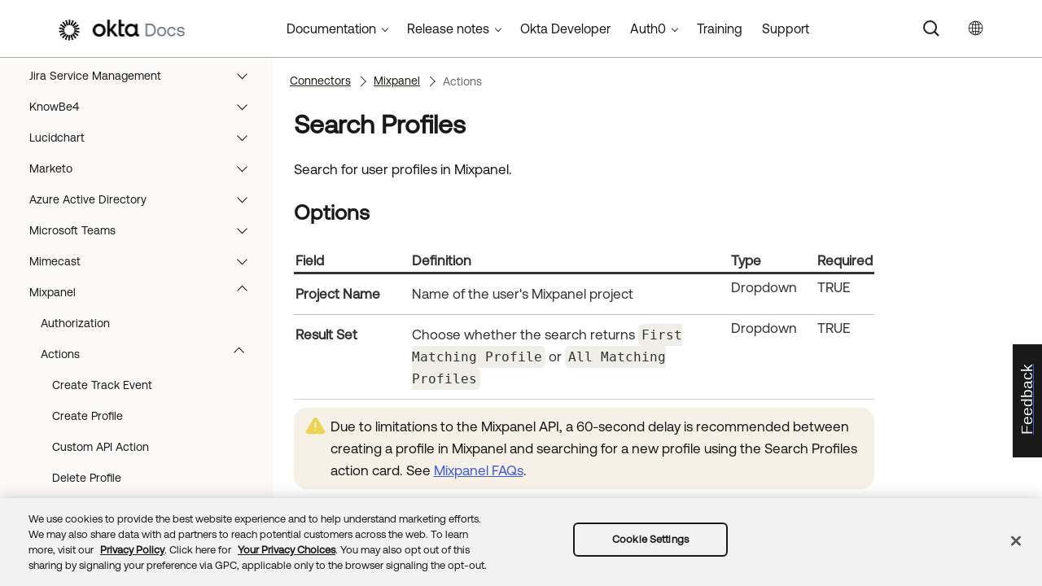

--- FILE ---
content_type: text/html; charset=UTF-8
request_url: https://help.okta.com/wf/en-us/content/topics/workflows/connector-reference/mixpanel/actions/searchprofiles.htm
body_size: 7969
content:
<!DOCTYPE html>
<html xmlns:MadCap="http://www.madcapsoftware.com/Schemas/MadCap.xsd" lang="en-us" xml:lang="en-us" class="_Skins_okta_html5_topnav_nav_poc" data-mc-search-type="Stem" data-mc-help-system-file-name="okta_help.xml" data-mc-path-to-help-system="../../../../../../" data-mc-has-content-body="True" data-mc-toc-path="Connectors|Mixpanel|Actions" data-mc-target-type="WebHelp2" data-mc-runtime-file-type="Topic;Default" data-mc-preload-images="false" data-mc-in-preview-mode="false">
    <head>
        <meta name="viewport" content="width=device-width, initial-scale=1.0" />
        <meta name="typeofcontent" content="documentation" />
        <meta name="audience" content="admin workflows" />
        <meta http-equiv="Content-Type" content="text/html; charset=utf-8" />
        <meta name="viewport" content="width=device-width, height=device-height" />
        <meta name="coveo:connector" content="mixpanel" />
        <meta name="coveo:method-description" content="Search for user profiles in Mixpanel." />
        <meta name="coveo:method-name" content="searchprofiles" />
        <meta name="coveo:method-type" content="action" /><title>Search Profiles | Okta Workflows</title>
        <link rel="canonical" href="https://help.okta.com/wf/en-us/content/topics/workflows/connector-reference/mixpanel/actions/searchprofiles.htm" />
        <meta charset="utf-8" />
        <meta http-equiv="X-UA-Compatible" content="IE=edge" />
        <link rel="shortcut icon" href="../../../../../Resources/Images/favicon.ico" type="image/x-icon" />
        <!-- Google Tag Manager -->
        <!-- End Google Tag Manager -->
        <!-- Google Tag Manager -->
        <!-- End Google Tag Manager -->
        <!-- Pendo Script (Per Chris Bank) -->
        <!-- End Pendo Script -->
        <link href="../../../../../../Skins/Default/Stylesheets/Slideshow.css" rel="stylesheet" type="text/css" data-mc-generated="True" />
        <link href="../../../../../../Skins/Default/Stylesheets/TextEffects.css" rel="stylesheet" type="text/css" data-mc-generated="True" />
        <link href="../../../../../../Skins/Default/Stylesheets/Topic.css" rel="stylesheet" type="text/css" data-mc-generated="True" />
        <link href="../../../../../../Skins/Default/Stylesheets/Components/Styles.css" rel="stylesheet" type="text/css" data-mc-generated="True" />
        <link href="../../../../../../Skins/Default/Stylesheets/Components/Tablet.css" rel="stylesheet" type="text/css" data-mc-generated="True" />
        <link href="../../../../../../Skins/Default/Stylesheets/Components/Mobile.css" rel="stylesheet" type="text/css" data-mc-generated="True" />
        <link href="../../../../../../Skins/Default/Stylesheets/Components/Print.css" rel="stylesheet" type="text/css" data-mc-generated="True" />
        <link href="../../../../../../Skins/Fluid/stylesheets/foundation.6.2.3.css" rel="stylesheet" type="text/css" data-mc-generated="True" />
        <link href="../../../../../../Skins/Fluid/stylesheets/styles.css" rel="stylesheet" type="text/css" data-mc-generated="True" />
        <link href="../../../../../../Skins/Fluid/stylesheets/tablet.css" rel="stylesheet" type="text/css" data-mc-generated="True" />
        <link href="../../../../../../Skins/Fluid/stylesheets/mobile.css" rel="stylesheet" type="text/css" data-mc-generated="True" />
        <link href="../../../../../../Skins/Fluid/stylesheets/print.css" rel="stylesheet" type="text/css" data-mc-generated="True" />
        <link rel="stylesheet" href="https://static.cloud.coveo.com/searchui/v2.5395/css/CoveoFullSearchNewDesign.css" />
        <style>/*&lt;meta /&gt;*/

.button.select-language-button
{
	-pie-background: linear-gradient(#ffffff, #ffffff);
}

.needs-pie
{
	behavior: url('../../../../../../Resources/Scripts/PIE-no-motw.htc');
}

</style>
        <link href="../../../../../resources/stylesheets/okta-main-new-nav.css" rel="stylesheet" type="text/css" />
        <link href="../../../../../resources/tablestyles/standard-horizonal-borders-only.css" rel="stylesheet" data-mc-stylesheet-type="table" />
        <script src="../../../../../../Resources/Scripts/jquery.min.js" type="text/javascript">
        </script>
        <script src="../../../../../../Resources/Scripts/purify.min.js" type="text/javascript" defer="defer">
        </script>
        <script src="../../../../../../Resources/Scripts/require.min.js" type="text/javascript">
        </script>
        <script src="../../../../../../Resources/Scripts/require.config.js" type="text/javascript" defer="defer">
        </script>
        <script src="../../../../../../Resources/Scripts/foundation.6.2.3_custom.js" type="text/javascript">
        </script>
        <script src="../../../../../../Resources/Scripts/plugins.min.js" type="text/javascript" defer="defer">
        </script>
        <script src="../../../../../../Resources/Scripts/MadCapAll.js" type="text/javascript" defer="defer">
        </script>
        <script src="../../../../../resources/scripts/adobe-tags.js">
        </script>
        <script>
			/* <![CDATA[ */
			(function(w,d,s,l,i){w[l]=w[l]||[];w[l].push({'gtm.start':
			new Date().getTime(),event:'gtm.js'});var f=d.getElementsByTagName(s)[0],
			j=d.createElement(s),dl=l!='dataLayer'?'&l='+l:'';j.async=true;j.src=
			'https://www.googletagmanager.com/gtm.js?id='+i+dl;f.parentNode.insertBefore(j,f);
			})(window,document,'script','dataLayer','GTM-NMZZV4P');
			/* ]]> */
		</script>
        <script>
			/* <![CDATA[ */
			(function(w,d,s,l,i){w[l]=w[l]||[];w[l].push({'gtm.start':
			new Date().getTime(),event:'gtm.js'});var f=d.getElementsByTagName(s)[0],
			j=d.createElement(s),dl=l!='dataLayer'?'&l='+l:'';j.async=true;j.src=
			'https://www.googletagmanager.com/gtm.js?id='+i+dl;f.parentNode.insertBefore(j,f);
			})(window,document,'script','dataLayer','GTM-KXMLV58');
			/* ]]> */
		</script>
        <script>
		/* <![CDATA[ */
		(function(apiKey){
			(function(p,e,n,d,o){var v,w,x,y,z;o=p[d]=p[d]||{};o._q=o._q||[];
			v=['initialize','identify','updateOptions','pageLoad','track'];for(w=0,x=v.length;w<x;++w)(function(m){
			o[m]=o[m]||function(){o._q[m===v[0]?'unshift':'push']([m].concat([].slice.call(arguments,0)));};})(v[w]);
			y=e.createElement(n);y.async=!0;y.src='https://cdn.pendo.io/agent/static/'+apiKey+'/pendo.js';
			z=e.getElementsByTagName(n)[0];z.parentNode.insertBefore(y,z);})(window,document,'script','pendo');

        pendo.initialize({
            visitor: {
                id:              'VISITOR-UNIQUE-ID'
            },
            account: {
                id:           'ACCOUNT-UNIQUE-ID'
            }
        });
		})('a9bd3885-93ae-46ab-700b-dd29e613c19d');
		/* ]]> */
        function openSurvey() {
            window.open('https://surveys.okta.com/jfe/form/SV_e4L0iW8a3tz8Yol?source=' + encodeURIComponent(document.location.href), '_blank');
        }
		</script>
    </head>
    <body>
        <div class="foundation-wrap off-canvas-wrapper">
            <div class="off-canvas-wrapper-inner" data-off-canvas-wrapper="">
                <aside class="off-canvas position-right" role="navigation" id="offCanvas" data-off-canvas="" data-position="right" data-mc-ignore="true">
                    <ul class="off-canvas-drilldown vertical menu off-canvas-list" data-drilldown="" data-mc-back-link="Back" data-mc-css-tree-node-expanded="is-drilldown-submenu-parent" data-mc-css-tree-node-collapsed="is-drilldown-submenu-parent" data-mc-css-sub-menu="vertical menu slide-in-right is-drilldown-submenu" data-mc-include-indicator="False" data-mc-include-icon="False" data-mc-include-parent-link="True" data-mc-include-back="True" data-mc-defer-expand-event="True" data-mc-expand-event="click.zf.drilldown" data-mc-toc="True">
                    </ul>
                </aside>
                <div class="off-canvas-content inner-wrap" data-off-canvas-content="">
                    <div data-sticky-container="" class="title-bar-container">
                        <nav class="title-bar tab-bar sticky" role="banner" data-sticky="" data-options="marginTop:0" style="width:100%" data-sticky-on="only screen and (max-width: 1024px)" data-mc-ignore="true"><a class="skip-to-content fluid-skip showOnFocus" href="#">Skip To Main Content</a>
                            <div class="middle title-bar-section outer-row clearfix">
                                <div class="menu-icon-container relative clearfix">
                                    <div class="central-account-wrapper">
                                        <div class="central-dropdown"><a class="central-account-drop"><span class="central-account-image"></span><span class="central-account-text">Account</span></a>
                                            <div class="central-dropdown-content"><a class="MCCentralLink central-dropdown-content-settings">Settings</a>
                                                <hr class="central-separator" /><a class="MCCentralLink central-dropdown-content-logout">Logout</a>
                                            </div>
                                        </div>
                                    </div>
                                    <button class="menu-icon" aria-label="Show Navigation Panel" data-toggle="offCanvas"><span></span>
                                    </button>
                                </div>
                            </div>
                            <div class="title-bar-layout outer-row">
                                <div class="logo-wrapper"><a class="logo" href="https://help.okta.com/okta_help.htm?id=csh-index" alt="Okta"></a>
                                </div>
                                <div class="navigation-wrapper nocontent">
                                    <ul class="navigation clearfix" role="navigation" data-mc-css-tree-node-has-children="has-children" data-mc-css-sub-menu="sub-menu" data-mc-expand-event="mouseenter" data-mc-top-nav-menu="True" data-mc-max-depth="2" data-mc-include-icon="False" data-mc-include-indicator="False" data-mc-include-children="True" data-mc-include-siblings="True" data-mc-include-parent="True" data-mc-toc="True">
                                        <li class="placeholder" style="visibility:hidden"><a>placeholder</a>
                                        </li>
                                    </ul>
                                </div>
                                <div class="central-account-wrapper">
                                    <div class="central-dropdown"><a class="central-account-drop"><span class="central-account-image"></span><span class="central-account-text">Account</span></a>
                                        <div class="central-dropdown-content"><a class="MCCentralLink central-dropdown-content-settings">Settings</a>
                                            <hr class="central-separator" /><a class="MCCentralLink central-dropdown-content-logout">Logout</a>
                                        </div>
                                    </div>
                                </div>
                                <div class="nav-search-wrapper">
                                    <div class="nav-search row">
                                        <form class="search" action="#">
                                            <div class="search-bar search-bar-container needs-pie">
                                                <input class="search-field needs-pie" type="search" aria-label="Search Field" placeholder="Search" />
                                                <div class="search-filter-wrapper"><span class="invisible-label" id="search-filters-label">Filter: </span>
                                                    <div class="search-filter" aria-haspopup="true" aria-controls="sf-content" aria-expanded="false" aria-label="Search Filter" title="All Files" role="button" tabindex="0">
                                                    </div>
                                                    <div class="search-filter-content" id="sf-content">
                                                        <ul>
                                                            <li>
                                                                <button class="mc-dropdown-item" aria-labelledby="search-filters-label filterSelectorLabel-00001"><span id="filterSelectorLabel-00001">All Files</span>
                                                                </button>
                                                            </li>
                                                        </ul>
                                                    </div>
                                                </div>
                                                <div class="search-submit-wrapper" dir="ltr">
                                                    <div class="search-submit" title="Search" role="button" tabindex="0"><span class="invisible-label">Submit Search</span>
                                                    </div>
                                                </div>
                                            </div>
                                        </form>
                                    </div>
                                </div>
                            </div>
                        </nav>
                    </div>
                    <div class="main-section">
                        <div class="row outer-row sidenav-layout">
                            <nav class="sidenav-wrapper">
                                <div class="sidenav-container">
                                    <ul class="off-canvas-accordion vertical menu sidenav" data-accordion-menu="" data-mc-css-tree-node-expanded="is-accordion-submenu-parent" data-mc-css-tree-node-collapsed="is-accordion-submenu-parent" data-mc-css-sub-menu="vertical menu accordion-menu is-accordion-submenu nested" data-mc-include-indicator="False" data-mc-include-icon="False" data-mc-include-parent-link="False" data-mc-include-back="False" data-mc-defer-expand-event="True" data-mc-expand-event="click.zf.accordionMenu" data-mc-toc="True" data-mc-side-nav-menu="True">
                                    </ul>
                                </div>
                            </nav>
                            <div class="body-container">
                                <div data-mc-content-body="True">
                                    <!-- Google Tag Manager (noscript) -->
                                    <noscript><iframe src="https://www.googletagmanager.com/ns.html?id=GTM-NMZZV4P" height="0" width="0" style="display:none;visibility:hidden"></iframe>
                                    </noscript>
                                    <!-- End Google Tag Manager (noscript) -->
                                    <!-- Google Tag Manager (noscript) -->
                                    <noscript><iframe src="https://www.googletagmanager.com/ns.html?id=GTM-KXMLV58" height="0" width="0" style="display:none;visibility:hidden"></iframe>
                                    </noscript>
                                    <!-- End Google Tag Manager (noscript) -->
                                    <!-- Coveo config parameters -->
                                    <div id="coveo_org_id" style="Display:None"><span class="mc-variable okta-coveo-config.OrgId variable">oktaproduction9ounvcxa</span>
                                    </div>
                                    <div id="coveo_rest_uri" style="Display:None"><span class="mc-variable okta-coveo-config.PlatformRestUri variable">https://platform.cloud.coveo.com/rest/search</span>
                                    </div>
                                    <div id="coveo_search_url" style="Display:None"><span class="mc-variable okta-coveo-config.SearchPageUrl variable">https://support.okta.com/help/s/global-search/%40uri</span>
                                    </div>
                                    <div id="coveo_token_url" style="Display:None"><span class="mc-variable okta-coveo-config.SearchTokenServiceUrl variable">https://support.okta.com/help/services/apexrest/PublicSearchToken?site=help</span>
                                    </div>
                                    <div id="coveo_dev_org_id" style="Display:None"><span class="mc-variable okta-coveo-config.DevOrgId variable">oktanonproduction1il1gtac7</span>
                                    </div>
                                    <div id="coveo_token_url_dev" style="Display:None"><span class="mc-variable okta-coveo-config.SearchTokenServiceUrlDev variable">https://qo2dt8ecve.execute-api.us-west-2.amazonaws.com/dev/token?site=help</span>
                                    </div>
                                    <!-- End Coveo config parameters -->
                                    <!-- ************** Coveo Search bar ************************************* -->
                                    <!-- set margin and size in /Content/Resources/Scripts/coveo-resources/css/Coveo.Okta.StandaloneSearchbox.min.css to make room for replacing Flare-generated top-nav with HTML code (see below)-->
                                    <div id="OLC_Coveo_Headline" class="coveo-headline-wrapper" data-mc-conditions="MultiProdPublish.CoveoSearchBar">
                                        <div class="slds-p-vertical_small">
                                            <!--Search Bar-->
                                            <div class="slds-grid slds-grid_align-center">
                                                <div id="customSelect" class="CoveoCustomSelect slds-float_right">
                                                </div>
                                                <div id="standaloneSearchbox">
                                                    <div class="CoveoAnalytics" data-search-hub="OktaCommunityFullSearch">
                                                    </div>
                                                    <div class="CoveoTab" data-id="Help" data-caption="Help" style="display:none">
                                                    </div>
                                                    <div class="CoveoSearchbox" data-enable-omnibox="true" data-enable-query-suggest-addon="true">
                                                    </div>
                                                </div>
                                            </div>
                                        </div>
                                    </div>
                                    <div class="replace_top_nav">
                                        <div class="logo_container" id="OktaBanner" data-mc-conditions="Primary.live-site-only"><a class="logo" href="https://help.okta.com/okta_help.htm?id=csh-index" data-test="OktaBanner"><img src="../../../../../resources/images/okta-assets/logo.png" alt="Okta Docs" title="Okta Docs" data-test="OktaBannerImg" /></a>
                                        </div>
                                        <div class="navbar" data-mc-conditions="Primary.live-site-only">
                                            <div class="dropdown" data-test="menuBarCategory" id="documentationMenu" data-mc-conditions="MultiProdPublish.DocMenu">
                                                <button class="dropbtn">Documentation <span class="fa fa-caret-down"></span></button>
                                                <div class="dropdown-content" data-test="menuBarItems">
                                                    <div><a href="https://help.okta.com/okta_help.htm?type=oie&amp;id=oie-index" data-test="menuBarLink">Identity Engine</a>
                                                    </div>
                                                    <div><a href="https://help.okta.com/okta_help.htm?id=index-admin" data-test="menuBarLink">Classic Engine</a>
                                                    </div>
                                                    <div><a href="https://help.okta.com/okta_help.htm?type=oag&amp;id=ext_oag_main" data-test="menuBarLink">Access Gateway</a>
                                                    </div>
                                                    <div><a href="https://help.okta.com/okta_help.htm?type=asa&amp;id=csh-asa-overview" data-test="menuBarLink">Advanced Server Access</a>
                                                    </div>
                                                    <div><a href="https://help.okta.com/okta_help.htm?type=aerial&amp;id=aerial-overview" data-test="menuBarLink">Aerial</a>
                                                    </div>
                                                    <div><a href="https://help.okta.com/okta_help.htm?type=ispm&amp;id=csh-ispm-home" data-test="menuBarLink">Identity Security Posture Management</a>
                                                    </div>
                                                    <div><a href="https://help.okta.com/okta_help.htm?type=wf&amp;id=ext-Okta-workflows" data-test="menuBarLink">Workflows</a>
                                                    </div>
                                                </div>
                                            </div>
                                            <div class="dropdown" data-test="menuBarCategory" id="relnotesMenu" data-mc-conditions="MultiProdPublish.DocMenu">
                                                <button class="dropbtn">Release notes <span class="fa fa-caret-down"></span></button>
                                                <div class="dropdown-content" data-test="menuBarItems">
                                                    <div><a href="https://help.okta.com/okta_help.htm?type=oie&amp;id=csh-oie-release-notes" data-test="menuBarLink">Identity Engine</a>
                                                    </div>
                                                    <div><a href="https://help.okta.com/okta_help.htm?id=ext_okta_relnotes" data-test="menuBarLink">Classic Engine</a>
                                                    </div>
                                                    <div><a href="https://help.okta.com/okta_help.htm?type=oag&amp;id=ext_oag_releasenotes" data-test="menuBarLink">Access Gateway</a>
                                                    </div>
                                                    <div><a href="https://help.okta.com/okta_help.htm?type=asa&amp;id=ext-asa-releasenotes" data-test="menuBarLink">Advanced Server Access</a>
                                                    </div>
                                                    <div><a href="https://help.okta.com/okta_help.htm?type=aerial&amp;id=aerial-releasenotes" data-test="menuBarLink">Aerial</a>
                                                    </div>
                                                    <div><a href="https://help.okta.com/okta_help.htm?type=ispm&amp;id=csh-rn-announcements" data-test="menuBarLink">Identity Security Posture Management</a>
                                                    </div>
                                                    <div><a href="https://help.okta.com/okta_help.htm?type=wf&amp;id=ext-workflows-releasenotes" data-test="menuBarLink">Workflows</a>
                                                    </div>
                                                </div>
                                            </div>
                                            <div class="dropdown" data-test="menuBarCategory" id="oktaDevDocsMenu"><a href="https://developer.okta.com/" target="_blank" data-test="menuBarLink">Okta Developer</a>
                                            </div>
                                            <div class="dropdown" data-test="menuBarCategory" id="auth0Menu">
                                                <button class="dropbtn">Auth0 <span class="fa fa-caret-down"></span></button>
                                                <div class="dropdown-content" data-test="menuBarItems">
                                                    <div><a href="https://auth0.com/docs" target="_blank" data-test="menuBarLink">Auth0 Docs</a>
                                                    </div>
                                                    <div><a href="https://docs.fga.dev/" target="_blank" data-test="menuBarLink">Auth0 FGA Docs</a>
                                                    </div>
                                                </div>
                                            </div>
                                            <div class="dropdown" data-test="menuBarCategory" id="trainingMenu"><a href="https://www.okta.com/services/training/" target="_blank" data-test="menuBarLink">Training</a>
                                            </div>
                                            <div class="dropdown" data-test="menuBarCategory" id="supportMenu"><a href="https://support.okta.com/help/s/?language=en_US" target="_blank" data-test="menuBarLink">Support</a>
                                            </div>
                                        </div>
                                        <div class="toolbar-main" data-test="toolBar" data-mc-conditions="Primary.live-site-only">
                                            <div class="buttons popup-container clearfix topicToolbarProxy _Skins_okta_toolbar_no_expand mc-component nocontent" style="mc-topic-toolbar-items: ;">
                                                <div class="button-group-container-left">
                                                    <button class="button needs-pie select-language-button" title="Change language">
                                                        <div>
                                                            <div role="img" class="button-icon-wrapper" aria-label="Change language">
                                                                <div class="button-icon"> </div>
                                                            </div>
                                                        </div>
                                                    </button>
                                                </div>
                                            </div>
                                        </div>
                                    </div>
                                    <!-- **********************  Main content row  ********************** -->
                                    <div class="okta-topics" data-test="bodyWrapper">
                                        <!-- *** Col1: Body Col *** -->
                                        <div>
                                            <div class="is-not-in-mobile">
                                                <!-- Breadcrumbs -->
                                                <div class="nocontent">
                                                    <div class="MCBreadcrumbsBox_0 breadcrumbs" role="navigation" aria-label="Breadcrumbs" data-mc-breadcrumbs-divider="  &gt;  " data-mc-breadcrumbs-count="3" data-mc-toc="True">
                                                    </div>
                                                </div>
                                            </div>
                                            <div class="body-main" data-test="bodyContent">
                                                <!-- Main content body -->
                                                <div role="main" id="mc-main-content">
                                                    <div data-content-id="hoc-main-content">
                                                        <h1>Search Profiles</h1>
                                                        <p>Search for user profiles in <span class="mc-variable workflows_connectors.Mixpanel variable">Mixpanel</span>.</p>
                                                        <h2>Options</h2>
                                                        <table style="width: 100%;margin-left: 0;margin-right: auto;mc-table-style: url('../../../../../resources/tablestyles/standard-horizonal-borders-only.css');" class="TableStyle-standard-horizonal-borders-only" cellspacing="14">
                                                            <col style="width: 20%;" class="TableStyle-standard-horizonal-borders-only-Column-Column1" />
                                                            <col style="width: 55%;" class="TableStyle-standard-horizonal-borders-only-Column-Column1" />
                                                            <col style="width: 15%;" class="TableStyle-standard-horizonal-borders-only-Column-Column1" />
                                                            <col style="width: 10%;" class="TableStyle-standard-horizonal-borders-only-Column-Column1" />
                                                            <thead>
                                                                <tr class="TableStyle-standard-horizonal-borders-only-Head-Header1">
                                                                    <th class="TableStyle-standard-horizonal-borders-only-HeadE-Column1-Header1">Field</th>
                                                                    <th class="TableStyle-standard-horizonal-borders-only-HeadE-Column1-Header1">Definition</th>
                                                                    <th class="TableStyle-standard-horizonal-borders-only-HeadE-Column1-Header1">Type</th>
                                                                    <th class="TableStyle-standard-horizonal-borders-only-HeadD-Column1-Header1">Required</th>
                                                                </tr>
                                                            </thead>
                                                            <tbody>
                                                                <tr class="TableStyle-standard-horizonal-borders-only-Body-Body1">
                                                                    <td class="TableStyle-standard-horizonal-borders-only-BodyE-Column1-Body1">
                                                                        <p><span class="uicontrol">Project Name</span>
                                                                        </p>
                                                                    </td>
                                                                    <td class="TableStyle-standard-horizonal-borders-only-BodyE-Column1-Body1">
                                                                        <p>Name of the user's <span class="mc-variable workflows_connectors.Mixpanel variable">Mixpanel</span> project</p>
                                                                    </td>
                                                                    <td class="TableStyle-standard-horizonal-borders-only-BodyE-Column1-Body1"><span class="mc-variable workflows_fields.type-dropdown variable">Dropdown
  </span>
                                                                    </td>
                                                                    <td class="TableStyle-standard-horizonal-borders-only-BodyD-Column1-Body1"><span class="mc-variable workflows_fields.required-true variable">TRUE
  </span>
                                                                    </td>
                                                                </tr>
                                                                <tr class="TableStyle-standard-horizonal-borders-only-Body-Body1">
                                                                    <td class="TableStyle-standard-horizonal-borders-only-BodyB-Column1-Body1">
                                                                        <p><span class="uicontrol">Result Set</span>
                                                                        </p>
                                                                    </td>
                                                                    <td class="TableStyle-standard-horizonal-borders-only-BodyB-Column1-Body1">
                                                                        <p>Choose whether the search returns <span class="code">First Matching Profile</span> or <span class="code">All Matching Profiles</span></p>
                                                                    </td>
                                                                    <td class="TableStyle-standard-horizonal-borders-only-BodyB-Column1-Body1"><span class="mc-variable workflows_fields.type-dropdown variable">Dropdown
  </span>
                                                                    </td>
                                                                    <td class="TableStyle-standard-horizonal-borders-only-BodyA-Column1-Body1"><span class="mc-variable workflows_fields.required-true variable">TRUE
  </span>
                                                                    </td>
                                                                </tr>
                                                            </tbody>
                                                        </table>
                                                        <div class="note_cautionOkta">
                                                            <p class="noteContent">Due to limitations to the Mixpanel API, a 60-second delay is recommended between creating a profile in Mixpanel and searching for a new profile using the Search Profiles action card. See <a href="https://developer.mixpanel.com/docs/faqs#how-long-does-it-take-for-newly-tracked-data-to-show-up-in-my-project"><span class="mc-variable workflows_connectors.Mixpanel variable">Mixpanel</span> FAQs</a>.</p>
                                                        </div>
                                                        <div class="note_cautionOkta">
                                                            <p class="noteContent">Due to limitations to the Mixpanel API, you can use the Search Profiles action card to make a maximum of 400 requests per hour.</p>
                                                        </div>
                                                        <h2>Input</h2>
                                                        <table style="width: 100%;margin-left: 0;margin-right: auto;mc-table-style: url('../../../../../resources/tablestyles/standard-horizonal-borders-only.css');" class="TableStyle-standard-horizonal-borders-only" cellspacing="14">
                                                            <col style="width: 20%;" class="TableStyle-standard-horizonal-borders-only-Column-Column1" />
                                                            <col style="width: 55%;" class="TableStyle-standard-horizonal-borders-only-Column-Column1" />
                                                            <col style="width: 15%;" class="TableStyle-standard-horizonal-borders-only-Column-Column1" />
                                                            <col style="width: 10%;" class="TableStyle-standard-horizonal-borders-only-Column-Column1" />
                                                            <thead>
                                                                <tr class="TableStyle-standard-horizonal-borders-only-Head-Header1">
                                                                    <th class="TableStyle-standard-horizonal-borders-only-HeadE-Column1-Header1">Field</th>
                                                                    <th class="TableStyle-standard-horizonal-borders-only-HeadE-Column1-Header1">Definition</th>
                                                                    <th class="TableStyle-standard-horizonal-borders-only-HeadE-Column1-Header1">Type</th>
                                                                    <th class="TableStyle-standard-horizonal-borders-only-HeadD-Column1-Header1">Required</th>
                                                                </tr>
                                                            </thead>
                                                            <tbody>
                                                                <tr class="TableStyle-standard-horizonal-borders-only-Body-Body1">
                                                                    <td class="TableStyle-standard-horizonal-borders-only-BodyE-Column1-Body1">
                                                                        <p><span class="uicontrol">Name</span>
                                                                        </p>
                                                                    </td>
                                                                    <td class="TableStyle-standard-horizonal-borders-only-BodyE-Column1-Body1"><span class="mc-variable workflows_fields.name-user variable">Name of the user.
  </span>
                                                                    </td>
                                                                    <td class="TableStyle-standard-horizonal-borders-only-BodyE-Column1-Body1"><span class="mc-variable workflows_fields.type-text variable">Text
  </span>
                                                                    </td>
                                                                    <td class="TableStyle-standard-horizonal-borders-only-BodyD-Column1-Body1"><span class="mc-variable workflows_fields.required-false variable">FALSE
  </span>
                                                                    </td>
                                                                </tr>
                                                                <tr class="TableStyle-standard-horizonal-borders-only-Body-Body1">
                                                                    <td class="TableStyle-standard-horizonal-borders-only-BodyE-Column1-Body1">
                                                                        <p><span class="uicontrol">First Name</span>
                                                                        </p>
                                                                    </td>
                                                                    <td class="TableStyle-standard-horizonal-borders-only-BodyE-Column1-Body1">
                                                                        <p>User's first name</p>
                                                                    </td>
                                                                    <td class="TableStyle-standard-horizonal-borders-only-BodyE-Column1-Body1"><span class="mc-variable workflows_fields.type-text variable">Text
  </span>
                                                                    </td>
                                                                    <td class="TableStyle-standard-horizonal-borders-only-BodyD-Column1-Body1"><span class="mc-variable workflows_fields.required-false variable">FALSE
  </span>
                                                                    </td>
                                                                </tr>
                                                                <tr class="TableStyle-standard-horizonal-borders-only-Body-Body1">
                                                                    <td class="TableStyle-standard-horizonal-borders-only-BodyE-Column1-Body1">
                                                                        <p><span class="uicontrol">Last Name</span>
                                                                        </p>
                                                                    </td>
                                                                    <td class="TableStyle-standard-horizonal-borders-only-BodyE-Column1-Body1">
                                                                        <p>User's last name</p>
                                                                    </td>
                                                                    <td class="TableStyle-standard-horizonal-borders-only-BodyE-Column1-Body1"><span class="mc-variable workflows_fields.type-text variable">Text
  </span>
                                                                    </td>
                                                                    <td class="TableStyle-standard-horizonal-borders-only-BodyD-Column1-Body1"><span class="mc-variable workflows_fields.required-false variable">FALSE
  </span>
                                                                    </td>
                                                                </tr>
                                                                <tr class="TableStyle-standard-horizonal-borders-only-Body-Body1">
                                                                    <td class="TableStyle-standard-horizonal-borders-only-BodyE-Column1-Body1">
                                                                        <p><span class="uicontrol">Created</span>
                                                                        </p>
                                                                    </td>
                                                                    <td class="TableStyle-standard-horizonal-borders-only-BodyE-Column1-Body1"><span class="mc-variable workflows_fields.create-at variable">Date and time when the object was created.
  </span>
                                                                    </td>
                                                                    <td class="TableStyle-standard-horizonal-borders-only-BodyE-Column1-Body1"><span class="mc-variable workflows_fields.type-datetime variable">Date &amp; Time
  </span>
                                                                    </td>
                                                                    <td class="TableStyle-standard-horizonal-borders-only-BodyD-Column1-Body1"><span class="mc-variable workflows_fields.required-false variable">FALSE
  </span>
                                                                    </td>
                                                                </tr>
                                                                <tr class="TableStyle-standard-horizonal-borders-only-Body-Body1">
                                                                    <td class="TableStyle-standard-horizonal-borders-only-BodyE-Column1-Body1">
                                                                        <p><span class="uicontrol">Email</span>
                                                                        </p>
                                                                    </td>
                                                                    <td class="TableStyle-standard-horizonal-borders-only-BodyE-Column1-Body1">
                                                                        <p>User's email address</p>
                                                                    </td>
                                                                    <td class="TableStyle-standard-horizonal-borders-only-BodyE-Column1-Body1"><span class="mc-variable workflows_fields.type-text variable">Text
  </span>
                                                                    </td>
                                                                    <td class="TableStyle-standard-horizonal-borders-only-BodyD-Column1-Body1"><span class="mc-variable workflows_fields.required-false variable">FALSE
  </span>
                                                                    </td>
                                                                </tr>
                                                                <tr class="TableStyle-standard-horizonal-borders-only-Body-Body1">
                                                                    <td class="TableStyle-standard-horizonal-borders-only-BodyB-Column1-Body1">
                                                                        <p><span class="uicontrol">Phone</span>
                                                                        </p>
                                                                    </td>
                                                                    <td class="TableStyle-standard-horizonal-borders-only-BodyB-Column1-Body1">
                                                                        <p>User's phone number</p>
                                                                    </td>
                                                                    <td class="TableStyle-standard-horizonal-borders-only-BodyB-Column1-Body1"><span class="mc-variable workflows_fields.type-text variable">Text
  </span>
                                                                    </td>
                                                                    <td class="TableStyle-standard-horizonal-borders-only-BodyA-Column1-Body1"><span class="mc-variable workflows_fields.required-false variable">FALSE
  </span>
                                                                    </td>
                                                                </tr>
                                                            </tbody>
                                                        </table>
                                                        <div class="noteOkta">
                                                            <p class="noteContent">This card supports dynamic fields. To add fields to this card, click the empty field at the bottom of the input field list under <span class="uicontrol">Click or drop here to create</span>. To reorder fields, select <span class="uicontrol">Edit card</span> from the Options menu and drag fields to their new location.</p>
                                                        </div>
                                                        <h2>Output</h2>
                                                        <table style="width: 100%;margin-left: 0;margin-right: auto;mc-table-style: url('../../../../../resources/tablestyles/standard-horizonal-borders-only.css');" class="TableStyle-standard-horizonal-borders-only" cellspacing="14">
                                                            <col style="width: 20%;" class="TableStyle-standard-horizonal-borders-only-Column-Column1" />
                                                            <col style="width: 55%;" class="TableStyle-standard-horizonal-borders-only-Column-Column1" />
                                                            <col style="width: 25%;" class="TableStyle-standard-horizonal-borders-only-Column-Column1" />
                                                            <thead>
                                                                <tr class="TableStyle-standard-horizonal-borders-only-Head-Header1">
                                                                    <th class="TableStyle-standard-horizonal-borders-only-HeadE-Column1-Header1">Field</th>
                                                                    <th class="TableStyle-standard-horizonal-borders-only-HeadE-Column1-Header1">Definition</th>
                                                                    <th class="TableStyle-standard-horizonal-borders-only-HeadD-Column1-Header1">Type</th>
                                                                </tr>
                                                            </thead>
                                                            <tbody>
                                                                <tr class="TableStyle-standard-horizonal-borders-only-Body-Body1">
                                                                    <td class="TableStyle-standard-horizonal-borders-only-BodyD-Column1-Body1" colspan="3">
                                                                        <p><span class="wintitle">Profile</span>
                                                                        </p>
                                                                    </td>
                                                                </tr>
                                                                <tr class="TableStyle-standard-horizonal-borders-only-Body-Body1">
                                                                    <td class="TableStyle-standard-horizonal-borders-only-BodyE-Column1-Body1">
                                                                        <p><span class="uicontrol">Profile ID</span>
                                                                        </p>
                                                                    </td>
                                                                    <td class="TableStyle-standard-horizonal-borders-only-BodyE-Column1-Body1">
                                                                        <p>User profile's unique identifier; equivalent to the <span class="mc-variable workflows_connectors.Mixpanel variable">Mixpanel</span> <span class="uicontrol">distinct_id</span> field.</p>
                                                                    </td>
                                                                    <td class="TableStyle-standard-horizonal-borders-only-BodyD-Column1-Body1"><span class="mc-variable workflows_fields.type-text variable">Text
  </span>
                                                                    </td>
                                                                </tr>
                                                                <tr class="TableStyle-standard-horizonal-borders-only-Body-Body1">
                                                                    <td class="TableStyle-standard-horizonal-borders-only-BodyD-Column1-Body1" colspan="3">
                                                                        <p><span class="wintitle">Properties</span>
                                                                        </p>
                                                                    </td>
                                                                </tr>
                                                                <tr class="TableStyle-standard-horizonal-borders-only-Body-Body1">
                                                                    <td class="TableStyle-standard-horizonal-borders-only-BodyE-Column1-Body1">
                                                                        <p><span class="uicontrol">Avatar</span>
                                                                        </p>
                                                                    </td>
                                                                    <td class="TableStyle-standard-horizonal-borders-only-BodyE-Column1-Body1">
                                                                        <p>User's avatar; URLresource of a <span class="code">.gif</span>, <span class="code">.jpg</span>, <span class="code">.jpeg</span>, or <span class="code">.png</span> image file to update the profile picture in a profile.</p>
                                                                    </td>
                                                                    <td class="TableStyle-standard-horizonal-borders-only-BodyD-Column1-Body1"><span class="mc-variable workflows_fields.type-text variable">Text
  </span>
                                                                    </td>
                                                                </tr>
                                                                <tr class="TableStyle-standard-horizonal-borders-only-Body-Body1">
                                                                    <td class="TableStyle-standard-horizonal-borders-only-BodyE-Column1-Body1">
                                                                        <p><span class="uicontrol">Name</span>
                                                                        </p>
                                                                    </td>
                                                                    <td class="TableStyle-standard-horizonal-borders-only-BodyE-Column1-Body1"><span class="mc-variable workflows_fields.name-user variable">Name of the user.
  </span>
                                                                    </td>
                                                                    <td class="TableStyle-standard-horizonal-borders-only-BodyD-Column1-Body1"><span class="mc-variable workflows_fields.type-text variable">Text
  </span>
                                                                    </td>
                                                                </tr>
                                                                <tr class="TableStyle-standard-horizonal-borders-only-Body-Body1">
                                                                    <td class="TableStyle-standard-horizonal-borders-only-BodyE-Column1-Body1">
                                                                        <p><span class="uicontrol">First Name</span>
                                                                        </p>
                                                                    </td>
                                                                    <td class="TableStyle-standard-horizonal-borders-only-BodyE-Column1-Body1">
                                                                        <p>User's first name</p>
                                                                    </td>
                                                                    <td class="TableStyle-standard-horizonal-borders-only-BodyD-Column1-Body1"><span class="mc-variable workflows_fields.type-text variable">Text
  </span>
                                                                    </td>
                                                                </tr>
                                                                <tr class="TableStyle-standard-horizonal-borders-only-Body-Body1">
                                                                    <td class="TableStyle-standard-horizonal-borders-only-BodyE-Column1-Body1">
                                                                        <p><span class="uicontrol">Last Name</span>
                                                                        </p>
                                                                    </td>
                                                                    <td class="TableStyle-standard-horizonal-borders-only-BodyE-Column1-Body1">
                                                                        <p>User's last name</p>
                                                                    </td>
                                                                    <td class="TableStyle-standard-horizonal-borders-only-BodyD-Column1-Body1"><span class="mc-variable workflows_fields.type-text variable">Text
  </span>
                                                                    </td>
                                                                </tr>
                                                                <tr class="TableStyle-standard-horizonal-borders-only-Body-Body1">
                                                                    <td class="TableStyle-standard-horizonal-borders-only-BodyE-Column1-Body1">
                                                                        <p><span class="uicontrol">Created</span>
                                                                        </p>
                                                                    </td>
                                                                    <td class="TableStyle-standard-horizonal-borders-only-BodyE-Column1-Body1"><span class="mc-variable workflows_fields.create-at variable">Date and time when the object was created.
  </span>
                                                                    </td>
                                                                    <td class="TableStyle-standard-horizonal-borders-only-BodyD-Column1-Body1"><span class="mc-variable workflows_fields.type-datetime variable">Date &amp; Time
  </span>
                                                                    </td>
                                                                </tr>
                                                                <tr class="TableStyle-standard-horizonal-borders-only-Body-Body1">
                                                                    <td class="TableStyle-standard-horizonal-borders-only-BodyE-Column1-Body1">
                                                                        <p><span class="uicontrol">Last Seen</span>
                                                                        </p>
                                                                    </td>
                                                                    <td class="TableStyle-standard-horizonal-borders-only-BodyE-Column1-Body1">
                                                                        <p>Date and time when the user profile was last seen, in ISO 8601 format.</p>
                                                                        <p>For example, <span class="code">2021-01-20T09:35-08</span>.</p>
                                                                    </td>
                                                                    <td class="TableStyle-standard-horizonal-borders-only-BodyD-Column1-Body1"><span class="mc-variable workflows_fields.type-datetime variable">Date &amp; Time
  </span>
                                                                    </td>
                                                                </tr>
                                                                <tr class="TableStyle-standard-horizonal-borders-only-Body-Body1">
                                                                    <td class="TableStyle-standard-horizonal-borders-only-BodyE-Column1-Body1">
                                                                        <p><span class="uicontrol">Email</span>
                                                                        </p>
                                                                    </td>
                                                                    <td class="TableStyle-standard-horizonal-borders-only-BodyE-Column1-Body1">
                                                                        <p>User's email address</p>
                                                                    </td>
                                                                    <td class="TableStyle-standard-horizonal-borders-only-BodyD-Column1-Body1"><span class="mc-variable workflows_fields.type-text variable">Text
  </span>
                                                                    </td>
                                                                </tr>
                                                                <tr class="TableStyle-standard-horizonal-borders-only-Body-Body1">
                                                                    <td class="TableStyle-standard-horizonal-borders-only-BodyE-Column1-Body1">
                                                                        <p><span class="uicontrol">Phone</span>
                                                                        </p>
                                                                    </td>
                                                                    <td class="TableStyle-standard-horizonal-borders-only-BodyE-Column1-Body1">
                                                                        <p>User's phone number</p>
                                                                    </td>
                                                                    <td class="TableStyle-standard-horizonal-borders-only-BodyD-Column1-Body1"><span class="mc-variable workflows_fields.type-text variable">Text
  </span>
                                                                    </td>
                                                                </tr>
                                                                <tr class="TableStyle-standard-horizonal-borders-only-Body-Body1">
                                                                    <td class="TableStyle-standard-horizonal-borders-only-BodyE-Column1-Body1">
                                                                        <p><span class="uicontrol">City</span>
                                                                        </p>
                                                                    </td>
                                                                    <td class="TableStyle-standard-horizonal-borders-only-BodyE-Column1-Body1">
                                                                        <p>City of the event sender parsed from the IP property or the Latitude and Longitude properties</p>
                                                                    </td>
                                                                    <td class="TableStyle-standard-horizonal-borders-only-BodyD-Column1-Body1"><span class="mc-variable workflows_fields.type-text variable">Text
  </span>
                                                                    </td>
                                                                </tr>
                                                                <tr class="TableStyle-standard-horizonal-borders-only-Body-Body1">
                                                                    <td class="TableStyle-standard-horizonal-borders-only-BodyE-Column1-Body1">
                                                                        <p><span class="uicontrol">Region</span>
                                                                        </p>
                                                                    </td>
                                                                    <td class="TableStyle-standard-horizonal-borders-only-BodyE-Column1-Body1">
                                                                        <p>Region (state or province) of the event sender parsed from the IP property or the Latitude and Longitude properties</p>
                                                                    </td>
                                                                    <td class="TableStyle-standard-horizonal-borders-only-BodyD-Column1-Body1"><span class="mc-variable workflows_fields.type-text variable">Text
  </span>
                                                                    </td>
                                                                </tr>
                                                                <tr class="TableStyle-standard-horizonal-borders-only-Body-Body1">
                                                                    <td class="TableStyle-standard-horizonal-borders-only-BodyE-Column1-Body1">
                                                                        <p><span class="uicontrol">Country Code</span>
                                                                        </p>
                                                                    </td>
                                                                    <td class="TableStyle-standard-horizonal-borders-only-BodyE-Column1-Body1">
                                                                        <p>Country of the event sender parsed from the IP property or the Latitude and Longitude properties</p>
                                                                    </td>
                                                                    <td class="TableStyle-standard-horizonal-borders-only-BodyD-Column1-Body1"><span class="mc-variable workflows_fields.type-text variable">Text
  </span>
                                                                    </td>
                                                                </tr>
                                                                <tr class="TableStyle-standard-horizonal-borders-only-Body-Body1">
                                                                    <td class="TableStyle-standard-horizonal-borders-only-BodyE-Column1-Body1">
                                                                        <p><span class="uicontrol">Timezone</span>
                                                                        </p>
                                                                    </td>
                                                                    <td class="TableStyle-standard-horizonal-borders-only-BodyE-Column1-Body1">
                                                                        <p>Time zone of the event sender parsed from the IP property or the Latitude and Longitude properties</p>
                                                                    </td>
                                                                    <td class="TableStyle-standard-horizonal-borders-only-BodyD-Column1-Body1"><span class="mc-variable workflows_fields.type-text variable">Text
  </span>
                                                                    </td>
                                                                </tr>
                                                                <tr class="TableStyle-standard-horizonal-borders-only-Body-Body1">
                                                                    <td class="TableStyle-standard-horizonal-borders-only-BodyE-Column1-Body1">
                                                                        <p><span class="uicontrol">Geo Source</span>
                                                                        </p>
                                                                    </td>
                                                                    <td class="TableStyle-standard-horizonal-borders-only-BodyE-Column1-Body1">
                                                                        <p>Defines the method used to establish the location properties on that same entity. Location properties include Country, Region, and City.</p>
                                                                    </td>
                                                                    <td class="TableStyle-standard-horizonal-borders-only-BodyD-Column1-Body1"><span class="mc-variable workflows_fields.type-text variable">Text
  </span>
                                                                    </td>
                                                                </tr>
                                                                <tr class="TableStyle-standard-horizonal-borders-only-Body-Body1">
                                                                    <td class="TableStyle-standard-horizonal-borders-only-BodyB-Column1-Body1">
                                                                        <p><span class="uicontrol">Custom Properties</span>
                                                                        </p>
                                                                    </td>
                                                                    <td class="TableStyle-standard-horizonal-borders-only-BodyB-Column1-Body1">
                                                                        <p>List of custom properties for the user profile</p>
                                                                    </td>
                                                                    <td class="TableStyle-standard-horizonal-borders-only-BodyA-Column1-Body1"><span class="mc-variable workflows_fields.type-object variable">Object
  </span>
                                                                    </td>
                                                                </tr>
                                                            </tbody>
                                                        </table>
                                                        <div class="note_cautionOkta">
                                                            <p class="noteContent">A maximum of 2,000 properties can be returned for a profile. All such properties will returned in the <span class="uicontrol">Custom Properties</span> output field.</p>
                                                        </div>
                                                        <div>
                                                            <h2>Related topics</h2>
                                                            <p><a href="../mixpanel.htm" class="MCXref xref">Mixpanel connector</a>
                                                            </p>
                                                            <p><a href="../../../workflows-elements.htm" class="MCXref xref">Workflow elements</a>
                                                            </p>
                                                            <p><a href="https://developer.mixpanel.com/reference/overview" target="_blank"><span class="mc-variable workflows_connectors.Mixpanel variable">Mixpanel</span> API Reference</a>
                                                            </p>
                                                        </div>
                                                    </div>
                                                </div>
                                            </div>
                                        </div>
                                    </div>
                                    <!-- div class="toolbar-main">
            <MadCap:topicToolbarProxy data-mc-skin="/Project/Skins/okta-toolbar-no-expand.flskn" style="mc-topic-toolbar-items: ;" />
                </div -->
                                    <!-- *********************** Footer rows ********************************* -->
                                    <div class="footer2" data-test="footer">
                                        <div>
                                            <p class="copyright" data-test="copyrightNotice">©  <span class="mc-variable okta-variables.Year variable">2026</span> <span class="mc-variable okta-variables.CompanyName variable">Okta, Inc</span>. All Rights Reserved. Various trademarks held by their respective owners.
	</p>
                                        </div>
                                    </div>
                                    <!-- ********************** Scripts ************************************* -->
                                    <script src="../../../../../resources/scripts/js/ignore-dompurify.js">
                                    </script>
                                    <script src="../../../../../resources/scripts/js/app.js">
                                    </script>
                                    <script src="../../../../../resources/scripts/js/vendor/what-input.js">
                                    </script>
                                    <script src="https://cdnjs.cloudflare.com/ajax/libs/foundation/6.4.4-rc1/js/foundation.min.js">
                                    </script>
                                    <!-- Coveo -->
                                    <script src="https://static.cloud.coveo.com/searchui/v2.5395/js/CoveoJsSearch.Lazy.min.js" defer="defer">
                                    </script>
                                    <script src="../../../../../resources/scripts/coveo-resources/js/cultures/en.js" id="coveoCultureScript" defer="defer">
                                    </script>
                                    <script src="../../../../../resources/scripts/coveo-resources/js/coveo.madcapflare.requirejs.js" id="coveoRequireScript" defer="defer">
                                    </script>
                                    <script src="../../../../../resources/scripts/coveo-resources/js/coveo.madcapflare.okta.js" id="coveoInitscript" defer="defer">
                                    </script>
                                    <!-- Feedback tab for Qualtrics survey -->
                                    <div id="feedback-tab" data-mc-conditions="Primary.live-site-only"><a id="feedback-link" href="#" onclick="openSurvey();  return false" target="_blank" title="Submit feedback"><div id="feedback-container"><p id="feedback-text" translate="no">Feedback</p></div></a>
                                    </div>
                                </div>
                            </div>
                        </div>
                    </div><a data-close="true"></a>
                </div>
            </div>
        </div>
    </body>
</html>


--- FILE ---
content_type: text/css; charset=UTF-8
request_url: https://help.okta.com/wf/en-us/Skins/Default/Stylesheets/Components/Print.css
body_size: 670
content:
/*<meta />*/

@media print 
{
	/* Micro content skin styles */

	.micro-content-truncated-mode .micro-response
	{
		overflow: hidden !important;
	}

	/* Hide Toolbar Topic proxy ans eLearning Toolbar proxy by default */

	.buttons
	{
		display: none;
	}

	/* Menu styles */

	ul.menu
	{
		display: none;
	}

	.buttons._Skins_okta_toolbar_no_expand.mc-component
	{
		display: none;
	}

	._Skins_okta_toolbar_no_expand.mc-component .button
	{
		background-repeat: no-repeat;
		background: #ececec;
		background: -moz-linear-gradient(top, #ffffff 0%, #ececec 100%);
		background: -webkit-gradient(linear, left top, left bottom, color-stop(0%,#ffffff), color-stop(100%,#ececec));
		background: -webkit-linear-gradient(top, #ffffff 0%, #ececec 100%);
		background: -o-linear-gradient(top, #ffffff 0%,#ececec 100%);
		background: -ms-linear-gradient(top, #ffffff 0%,#ececec 100%);
		background: linear-gradient(#ffffff 0%,#ececec 100%);
		-pie-background: linear-gradient(#ffffff, #ececec);
		background-position: center center;
	}

	._Skins_okta_toolbar_no_expand.mc-component .button .button-icon-wrapper
	{
		
	}

	._Skins_okta_toolbar_no_expand.mc-component .button .button-text
	{
		
	}

	._Skins_okta_toolbar_no_expand.mc-component .button.collapse-all-button
	{
		background-repeat: no-repeat;
		background: #ececec;
		background: -moz-linear-gradient(top, #ffffff 0%, #ececec 100%);
		background: -webkit-gradient(linear, left top, left bottom, color-stop(0%,#ffffff), color-stop(100%,#ececec));
		background: -webkit-linear-gradient(top, #ffffff 0%, #ececec 100%);
		background: -o-linear-gradient(top, #ffffff 0%,#ececec 100%);
		background: -ms-linear-gradient(top, #ffffff 0%,#ececec 100%);
		background: linear-gradient(#ffffff 0%,#ececec 100%);
		-pie-background: linear-gradient(#ffffff, #ececec);
		background-position: center center;
	}

	._Skins_okta_toolbar_no_expand.mc-component .button.current-topic-index-button
	{
		background-repeat: no-repeat;
		background: #ececec;
		background: -moz-linear-gradient(top, #ffffff 0%, #ececec 100%);
		background: -webkit-gradient(linear, left top, left bottom, color-stop(0%,#ffffff), color-stop(100%,#ececec));
		background: -webkit-linear-gradient(top, #ffffff 0%, #ececec 100%);
		background: -o-linear-gradient(top, #ffffff 0%,#ececec 100%);
		background: -ms-linear-gradient(top, #ffffff 0%,#ececec 100%);
		background: linear-gradient(#ffffff 0%,#ececec 100%);
		-pie-background: linear-gradient(#ffffff, #ececec);
		background-position: center center;
	}

	._Skins_okta_toolbar_no_expand.mc-component .button.edit-user-profile-button
	{
		background-repeat: no-repeat;
		background: #ececec;
		background: -moz-linear-gradient(top, #ffffff 0%, #ececec 100%);
		background: -webkit-gradient(linear, left top, left bottom, color-stop(0%,#ffffff), color-stop(100%,#ececec));
		background: -webkit-linear-gradient(top, #ffffff 0%, #ececec 100%);
		background: -o-linear-gradient(top, #ffffff 0%,#ececec 100%);
		background: -ms-linear-gradient(top, #ffffff 0%,#ececec 100%);
		background: linear-gradient(#ffffff 0%,#ececec 100%);
		-pie-background: linear-gradient(#ffffff, #ececec);
		background-position: center center;
	}

	._Skins_okta_toolbar_no_expand.mc-component .button.expand-all-button
	{
		background-repeat: no-repeat;
		background: #ececec;
		background: -moz-linear-gradient(top, #ffffff 0%, #ececec 100%);
		background: -webkit-gradient(linear, left top, left bottom, color-stop(0%,#ffffff), color-stop(100%,#ececec));
		background: -webkit-linear-gradient(top, #ffffff 0%, #ececec 100%);
		background: -o-linear-gradient(top, #ffffff 0%,#ececec 100%);
		background: -ms-linear-gradient(top, #ffffff 0%,#ececec 100%);
		background: linear-gradient(#ffffff 0%,#ececec 100%);
		-pie-background: linear-gradient(#ffffff, #ececec);
		background-position: center center;
	}

	._Skins_okta_toolbar_no_expand.mc-component .button.login-button
	{
		background-repeat: no-repeat;
		background: #ececec;
		background: -moz-linear-gradient(top, #ffffff 0%, #ececec 100%);
		background: -webkit-gradient(linear, left top, left bottom, color-stop(0%,#ffffff), color-stop(100%,#ececec));
		background: -webkit-linear-gradient(top, #ffffff 0%, #ececec 100%);
		background: -o-linear-gradient(top, #ffffff 0%,#ececec 100%);
		background: -ms-linear-gradient(top, #ffffff 0%,#ececec 100%);
		background: linear-gradient(#ffffff 0%,#ececec 100%);
		-pie-background: linear-gradient(#ffffff, #ececec);
		background-position: center center;
	}

	._Skins_okta_toolbar_no_expand.mc-component .button.next-topic-button
	{
		background-repeat: no-repeat;
		background: #ececec;
		background: -moz-linear-gradient(top, #ffffff 0%, #ececec 100%);
		background: -webkit-gradient(linear, left top, left bottom, color-stop(0%,#ffffff), color-stop(100%,#ececec));
		background: -webkit-linear-gradient(top, #ffffff 0%, #ececec 100%);
		background: -o-linear-gradient(top, #ffffff 0%,#ececec 100%);
		background: -ms-linear-gradient(top, #ffffff 0%,#ececec 100%);
		background: linear-gradient(#ffffff 0%,#ececec 100%);
		-pie-background: linear-gradient(#ffffff, #ececec);
		background-position: center center;
	}

	._Skins_okta_toolbar_no_expand.mc-component .button.previous-topic-button
	{
		background-repeat: no-repeat;
		background: #ececec;
		background: -moz-linear-gradient(top, #ffffff 0%, #ececec 100%);
		background: -webkit-gradient(linear, left top, left bottom, color-stop(0%,#ffffff), color-stop(100%,#ececec));
		background: -webkit-linear-gradient(top, #ffffff 0%, #ececec 100%);
		background: -o-linear-gradient(top, #ffffff 0%,#ececec 100%);
		background: -ms-linear-gradient(top, #ffffff 0%,#ececec 100%);
		background: linear-gradient(#ffffff 0%,#ececec 100%);
		-pie-background: linear-gradient(#ffffff, #ececec);
		background-position: center center;
	}

	._Skins_okta_toolbar_no_expand.mc-component .button.print-button
	{
		background-repeat: no-repeat;
		background: #ececec;
		background: -moz-linear-gradient(top, #ffffff 0%, #ececec 100%);
		background: -webkit-gradient(linear, left top, left bottom, color-stop(0%,#ffffff), color-stop(100%,#ececec));
		background: -webkit-linear-gradient(top, #ffffff 0%, #ececec 100%);
		background: -o-linear-gradient(top, #ffffff 0%,#ececec 100%);
		background: -ms-linear-gradient(top, #ffffff 0%,#ececec 100%);
		background: linear-gradient(#ffffff 0%,#ececec 100%);
		-pie-background: linear-gradient(#ffffff, #ececec);
		background-position: center center;
	}

	._Skins_okta_toolbar_no_expand.mc-component .button.remove-highlight-button
	{
		background-repeat: no-repeat;
		background: #ececec;
		background: -moz-linear-gradient(top, #ffffff 0%, #ececec 100%);
		background: -webkit-gradient(linear, left top, left bottom, color-stop(0%,#ffffff), color-stop(100%,#ececec));
		background: -webkit-linear-gradient(top, #ffffff 0%, #ececec 100%);
		background: -o-linear-gradient(top, #ffffff 0%,#ececec 100%);
		background: -ms-linear-gradient(top, #ffffff 0%,#ececec 100%);
		background: linear-gradient(#ffffff 0%,#ececec 100%);
		-pie-background: linear-gradient(#ffffff, #ececec);
		background-position: center center;
	}

	._Skins_okta_toolbar_no_expand.mc-component .button.select-language-button
	{
		background-repeat: no-repeat;
		background: #ffffff;
		background: -moz-linear-gradient(top, #ffffff 0%, #ffffff 100%);
		background: -webkit-gradient(linear, left top, left bottom, color-stop(0%,#ffffff), color-stop(100%,#ffffff));
		background: -webkit-linear-gradient(top, #ffffff 0%, #ffffff 100%);
		background: -o-linear-gradient(top, #ffffff 0%,#ffffff 100%);
		background: -ms-linear-gradient(top, #ffffff 0%,#ffffff 100%);
		background: linear-gradient(#ffffff 0%,#ffffff 100%);
		-pie-background: linear-gradient(#ffffff, #ffffff);
		background-position: center center;
	}

	._Skins_okta_toolbar_no_expand.mc-component .button.select-skin-button
	{
		background-repeat: no-repeat;
		background: #ececec;
		background: -moz-linear-gradient(top, #ffffff 0%, #ececec 100%);
		background: -webkit-gradient(linear, left top, left bottom, color-stop(0%,#ffffff), color-stop(100%,#ececec));
		background: -webkit-linear-gradient(top, #ffffff 0%, #ececec 100%);
		background: -o-linear-gradient(top, #ffffff 0%,#ececec 100%);
		background: -ms-linear-gradient(top, #ffffff 0%,#ececec 100%);
		background: linear-gradient(#ffffff 0%,#ececec 100%);
		-pie-background: linear-gradient(#ffffff, #ececec);
		background-position: center center;
	}

	._Skins_okta_toolbar_no_expand.mc-component .button.topic-ratings-button
	{
		background: transparent url('Images/star-full.png') no-repeat center center;
		-pie-background: transparent url('Skins/Default/Stylesheets/Components/Images/star-full.png') no-repeat center center;
		background-size: 16px 16px;
	}

	._Skins_okta_toolbar_no_expand.mc-component .button.topic-ratings-empty-button
	{
		background: transparent url('Images/star-empty.png') no-repeat center center;
		-pie-background: transparent url('Skins/Default/Stylesheets/Components/Images/star-empty.png') no-repeat center center;
		background-size: 16px 16px;
	}

	._Skins_okta_toolbar_no_expand.mc-component .toolbar-button-drop-down
	{
		background-color: #FFFFFF;
	}

	._Skins_okta_toolbar_no_expand.mc-component .toolbar-button-drop-down.select-language-drop-down
	{
		background-color: #FFFFFF;
	}

	._Skins_okta_toolbar_no_expand.mc-component .toolbar-button-drop-down.select-language-drop-down ul li:hover
	{
		background-color: #E5EFF7;
	}

	._Skins_okta_toolbar_no_expand.mc-component .toolbar-button-drop-down.select-skin-drop-down
	{
		background-color: #FFFFFF;
	}

	._Skins_okta_toolbar_no_expand.mc-component .toolbar-button-drop-down.select-skin-drop-down ul li:hover
	{
		background-color: #E5EFF7;
	}

	._Skins_okta_toolbar_no_expand.mc-component .button-separator
	{
		
	}
}



--- FILE ---
content_type: application/javascript; charset=UTF-8
request_url: https://help.okta.com/wf/en-us/Data/Tocs/wf__toc_wf_root_Chunk3.js?t=639046342969895528
body_size: 3472
content:
define({'/content/topics/workflows/connector-reference/jamfproapi/jamfproapi.htm':{i:[1758],t:['Jamf Pro API'],b:['']},'/content/topics/workflows/connector-reference/jira/actions/createissue.htm':{i:[795],t:['Create Issue'],b:['']},'/content/topics/workflows/connector-reference/jira/actions/deleteissue.htm':{i:[797],t:['Delete Issue'],b:['']},'/content/topics/workflows/connector-reference/jira/actions/editissue.htm':{i:[803],t:['Update Issue'],b:['']},'/content/topics/workflows/connector-reference/jira/actions/httprequest.htm':{i:[796],t:['Custom API Action'],b:['']},'/content/topics/workflows/connector-reference/jira/actions/listissues.htm':{i:[798],t:['List Issues'],b:['']},'/content/topics/workflows/connector-reference/jira/actions/readissue.htm':{i:[799],t:['Read Issue'],b:['']},'/content/topics/workflows/connector-reference/jira/actions/searchissues.htm':{i:[800],t:['Search Issues'],b:['']},'/content/topics/workflows/connector-reference/jira/actions/searchissuesbyjql.htm':{i:[801],t:['Search Issues by JQL'],b:['']},'/content/topics/workflows/connector-reference/jira/actions/transitionissue.htm':{i:[802],t:['Transition Issue'],b:['']},'/content/topics/workflows/connector-reference/jira/events/issuecreated.htm':{i:[793],t:['New Issue'],b:['']},'/content/topics/workflows/connector-reference/jira/events/issuedeleted.htm':{i:[790],t:['Issue Deleted'],b:['']},'/content/topics/workflows/connector-reference/jira/events/issuetransitioned.htm':{i:[791],t:['Issue Transitioned'],b:['']},'/content/topics/workflows/connector-reference/jira/events/issueupdated.htm':{i:[792],t:['Issue Updated'],b:['']},'/content/topics/workflows/connector-reference/jira/jira.htm':{i:[787],t:['Jira'],b:['']},'/content/topics/workflows/connector-reference/jira/overviews/authorization.htm':{i:[788],t:['Authorization'],b:['']},'/content/topics/workflows/connector-reference/jiraservicedesk/actions/createrequest.htm':{i:[812],t:['Create a Request'],b:['']},'/content/topics/workflows/connector-reference/jiraservicedesk/actions/customapiaction.htm':{i:[813],t:['Custom API Action'],b:['']},'/content/topics/workflows/connector-reference/jiraservicedesk/actions/readqueuerequests.htm':{i:[814],t:['Read Queue Requests'],b:['']},'/content/topics/workflows/connector-reference/jiraservicedesk/actions/readrequest.htm':{i:[815],t:['Read Request'],b:['']},'/content/topics/workflows/connector-reference/jiraservicedesk/actions/subscribetorequest.htm':{i:[816],t:['Subscribe to Request'],b:['']},'/content/topics/workflows/connector-reference/jiraservicedesk/actions/transitionrequest.htm':{i:[817],t:['Transition Request'],b:['']},'/content/topics/workflows/connector-reference/jiraservicedesk/actions/unsubscribefromrequest.htm':{i:[818],t:['Unsubscribe from Request'],b:['']},'/content/topics/workflows/connector-reference/jiraservicedesk/events/newrequest.htm':{i:[808],t:['New Request'],b:['']},'/content/topics/workflows/connector-reference/jiraservicedesk/events/newrequestinqueue.htm':{i:[809],t:['New Request in Queue'],b:['']},'/content/topics/workflows/connector-reference/jiraservicedesk/events/requestupdated.htm':{i:[810],t:['Request Updated'],b:['']},'/content/topics/workflows/connector-reference/jiraservicedesk/jiraservicedesk.htm':{i:[804],t:['Jira Service Management'],b:['']},'/content/topics/workflows/connector-reference/jiraservicedesk/overviews/authorization.htm':{i:[805],t:['Authorization'],b:['']},'/content/topics/workflows/connector-reference/jiraservicedesk/overviews/custom-fields.htm':{i:[806],t:['Custom fields'],b:['']},'/content/topics/workflows/connector-reference/kandji/kandji.htm':{i:[1759],t:['Kandji'],b:['']},'/content/topics/workflows/connector-reference/knowbe4/actions/customapiaction.htm':{i:[822],t:['Custom API Action'],b:['']},'/content/topics/workflows/connector-reference/knowbe4/actions/listgroups.htm':{i:[824],t:['List Groups'],b:['']},'/content/topics/workflows/connector-reference/knowbe4/actions/listgroupusers.htm':{i:[823],t:['List Group Members'],b:['']},'/content/topics/workflows/connector-reference/knowbe4/actions/listusers.htm':{i:[825],t:['List Users'],b:['']},'/content/topics/workflows/connector-reference/knowbe4/actions/readgroup.htm':{i:[826],t:['Read Group'],b:['']},'/content/topics/workflows/connector-reference/knowbe4/actions/readuser.htm':{i:[827],t:['Read User'],b:['']},'/content/topics/workflows/connector-reference/knowbe4/knowbe4.htm':{i:[819],t:['KnowBe4'],b:['']},'/content/topics/workflows/connector-reference/knowbe4/overviews/authorization.htm':{i:[820],t:['Authorization'],b:['']},'/content/topics/workflows/connector-reference/lucidchart/actions/adduserstogroup.htm':{i:[832],t:['Add users to group'],b:['']},'/content/topics/workflows/connector-reference/lucidchart/actions/adduserstoteam.htm':{i:[833],t:['Add users to team'],b:['']},'/content/topics/workflows/connector-reference/lucidchart/actions/archiveteam.htm':{i:[834],t:['Archive team'],b:['']},'/content/topics/workflows/connector-reference/lucidchart/actions/creategroup.htm':{i:[835],t:['Create group'],b:['']},'/content/topics/workflows/connector-reference/lucidchart/actions/createteam.htm':{i:[836],t:['Create team'],b:['']},'/content/topics/workflows/connector-reference/lucidchart/actions/createuser.htm':{i:[837],t:['Create User'],b:['']},'/content/topics/workflows/connector-reference/lucidchart/actions/customapiaction.htm':{i:[838],t:['Custom API action'],b:['']},'/content/topics/workflows/connector-reference/lucidchart/actions/deletegroup.htm':{i:[839],t:['Delete group'],b:['']},'/content/topics/workflows/connector-reference/lucidchart/actions/listgroups.htm':{i:[840],t:['List groups'],b:['']},'/content/topics/workflows/connector-reference/lucidchart/actions/listteams.htm':{i:[841],t:['List teams'],b:['']},'/content/topics/workflows/connector-reference/lucidchart/actions/listusersonteam.htm':{i:[842],t:['List users on team'],b:['']},'/content/topics/workflows/connector-reference/lucidchart/actions/readgroup.htm':{i:[843],t:['Read group'],b:['']},'/content/topics/workflows/connector-reference/lucidchart/actions/readteam.htm':{i:[844],t:['Read team'],b:['']},'/content/topics/workflows/connector-reference/lucidchart/actions/readuser.htm':{i:[845],t:['Read user'],b:['']},'/content/topics/workflows/connector-reference/lucidchart/actions/removeusersfromgroup.htm':{i:[846],t:['Remove users from group'],b:['']},'/content/topics/workflows/connector-reference/lucidchart/actions/removeusersfromteam.htm':{i:[847],t:['Remove users from team'],b:['']},'/content/topics/workflows/connector-reference/lucidchart/actions/restoreteam.htm':{i:[848],t:['Restore team'],b:['']},'/content/topics/workflows/connector-reference/lucidchart/actions/searchusers.htm':{i:[849],t:['Search users'],b:['']},'/content/topics/workflows/connector-reference/lucidchart/actions/updategroup.htm':{i:[850],t:['Update group'],b:['']},'/content/topics/workflows/connector-reference/lucidchart/actions/updateuser.htm':{i:[851],t:['Update user'],b:['']},'/content/topics/workflows/connector-reference/lucidchart/lucidchart.htm':{i:[828],t:['Lucidchart'],b:['']},'/content/topics/workflows/connector-reference/lucidchart/overviews/authorization.htm':{i:[829],t:['Authorization'],b:['']},'/content/topics/workflows/connector-reference/lucidchart/overviews/revoke.htm':{i:[830],t:['Revoke token'],b:['']},'/content/topics/workflows/connector-reference/marketo/actions/addleadstolist.htm':{i:[855],t:['Add Leads to List'],b:['']},'/content/topics/workflows/connector-reference/marketo/actions/createlead.htm':{i:[856],t:['Create Lead'],b:['']},'/content/topics/workflows/connector-reference/marketo/actions/customapicall.htm':{i:[857],t:['Custom API Call'],b:['']},'/content/topics/workflows/connector-reference/marketo/actions/readlead.htm':{i:[858],t:['Read Lead'],b:['']},'/content/topics/workflows/connector-reference/marketo/actions/readlist.htm':{i:[859],t:['Read List'],b:['']},'/content/topics/workflows/connector-reference/marketo/actions/readlistleads.htm':{i:[860],t:['Read List Leads'],b:['']},'/content/topics/workflows/connector-reference/marketo/actions/searchleads.htm':{i:[861],t:['Search Leads'],b:['']},'/content/topics/workflows/connector-reference/marketo/actions/searchlists.htm':{i:[862],t:['Search Lists'],b:['']},'/content/topics/workflows/connector-reference/marketo/actions/updatelead.htm':{i:[863],t:['Update Lead'],b:['']},'/content/topics/workflows/connector-reference/marketo/marketo.htm':{i:[852],t:['Marketo'],b:['']},'/content/topics/workflows/connector-reference/marketo/overviews/authorization.htm':{i:[853],t:['Authorization'],b:['']},'/content/topics/workflows/connector-reference/microsoftteams/actions/addmember.htm':{i:[911],t:['Add Member'],b:['']},'/content/topics/workflows/connector-reference/microsoftteams/actions/addmembertochannel.htm':{i:[912],t:['Add Member to Channel'],b:['']},'/content/topics/workflows/connector-reference/microsoftteams/actions/createchannel.htm':{i:[913],t:['Create Channel'],b:['']},'/content/topics/workflows/connector-reference/microsoftteams/actions/createchat.htm':{i:[914],t:['Create Chat'],b:['']},'/content/topics/workflows/connector-reference/microsoftteams/actions/createteamfromgroup.htm':{i:[915],t:['Create Team from Group'],b:['']},'/content/topics/workflows/connector-reference/microsoftteams/actions/customapiaction.htm':{i:[916],t:['Custom API Action'],b:['']},'/content/topics/workflows/connector-reference/microsoftteams/actions/listchannelmembers.htm':{i:[917],t:['List Channel Members'],b:['']},'/content/topics/workflows/connector-reference/microsoftteams/actions/listmembers.htm':{i:[918],t:['List Members'],b:['']},'/content/topics/workflows/connector-reference/microsoftteams/actions/readchannel.htm':{i:[919],t:['Read Channel'],b:['']},'/content/topics/workflows/connector-reference/microsoftteams/actions/readteam.htm':{i:[920],t:['Read Team'],b:['']},'/content/topics/workflows/connector-reference/microsoftteams/actions/removemember.htm':{i:[921],t:['Remove Member'],b:['']},'/content/topics/workflows/connector-reference/microsoftteams/actions/removememberfromchannel.htm':{i:[922],t:['Remove Member from Channel'],b:['']},'/content/topics/workflows/connector-reference/microsoftteams/actions/searchchannels.htm':{i:[923],t:['Search Channels'],b:['']},'/content/topics/workflows/connector-reference/microsoftteams/actions/searchchats.htm':{i:[924],t:['Search Chats'],b:['']},'/content/topics/workflows/connector-reference/microsoftteams/actions/searchteams.htm':{i:[925],t:['Search Teams'],b:['']},'/content/topics/workflows/connector-reference/microsoftteams/actions/sendmessageinchat.htm':{i:[926],t:['Send Message in Chat'],b:['']},'/content/topics/workflows/connector-reference/microsoftteams/actions/sendmessagetochannel.htm':{i:[927],t:['Send Message to Channel'],b:['']},'/content/topics/workflows/connector-reference/microsoftteams/microsoftteams.htm':{i:[907],t:['Microsoft Teams'],b:['']},'/content/topics/workflows/connector-reference/microsoftteams/overviews/authorization.htm':{i:[908],t:['Authorization'],b:['']},'/content/topics/workflows/connector-reference/microsoftteams/overviews/guidanceformsteamsconnector.htm':{i:[909],t:['Guidance for Microsoft Teams connector'],b:['']},'/content/topics/workflows/connector-reference/mimecast/actions/addgroupmember.htm':{i:[931],t:['Add profile group member'],b:['']},'/content/topics/workflows/connector-reference/mimecast/actions/creategroup.htm':{i:[932],t:['Create profile group'],b:['']},'/content/topics/workflows/connector-reference/mimecast/actions/createuser.htm':{i:[933],t:['Create user'],b:['']},'/content/topics/workflows/connector-reference/mimecast/actions/customapiaction.htm':{i:[934],t:['Custom API action'],b:['']},'/content/topics/workflows/connector-reference/mimecast/actions/deletegroup.htm':{i:[935],t:['Delete profile group'],b:['']},'/content/topics/workflows/connector-reference/mimecast/actions/findgroups.htm':{i:[936],t:['Search profile groups'],b:['']},'/content/topics/workflows/connector-reference/mimecast/actions/listgroupmembers.htm':{i:[937],t:['List profile group members'],b:['']},'/content/topics/workflows/connector-reference/mimecast/actions/listusers.htm':{i:[938],t:['List users'],b:['']},'/content/topics/workflows/connector-reference/mimecast/actions/readuser.htm':{i:[939],t:['Read user'],b:['']},'/content/topics/workflows/connector-reference/mimecast/actions/removegroupmember.htm':{i:[940],t:['Remove profile group member'],b:['']},'/content/topics/workflows/connector-reference/mimecast/actions/updategroup.htm':{i:[941],t:['Update profile group'],b:['']},'/content/topics/workflows/connector-reference/mimecast/actions/updateuser.htm':{i:[942],t:['Update user'],b:['']},'/content/topics/workflows/connector-reference/mimecast/mimecast.htm':{i:[928],t:['Mimecast'],b:['']},'/content/topics/workflows/connector-reference/mimecast/overview/authorization.htm':{i:[929],t:['Authorization'],b:['']},'/content/topics/workflows/connector-reference/miroadministration/miroadministration.htm':{i:[1760],t:['Miro Administration'],b:['']},'/content/topics/workflows/connector-reference/mirousermanagement/mirousermanagement.htm':{i:[1761],t:['Miro User Management'],b:['']},'/content/topics/workflows/connector-reference/mixpanel/actions/createevent.htm':{i:[946],t:['Create Track Event'],b:['']},'/content/topics/workflows/connector-reference/mixpanel/actions/createprofile.htm':{i:[947],t:['Create Profile'],b:['']},'/content/topics/workflows/connector-reference/mixpanel/actions/customapiaction.htm':{i:[948],t:['Custom API Action'],b:['']},'/content/topics/workflows/connector-reference/mixpanel/actions/deleteprofile.htm':{i:[949],t:['Delete Profile'],b:['']},'/content/topics/workflows/connector-reference/mixpanel/actions/readprofile.htm':{i:[950],t:['Read Profile'],b:['']},'/content/topics/workflows/connector-reference/mixpanel/actions/searchevents.htm':{i:[951],t:['Search Track Events'],b:['']},'/content/topics/workflows/connector-reference/mixpanel/actions/searchprofiles.htm':{i:[952],t:['Search Profiles'],b:['']},'/content/topics/workflows/connector-reference/mixpanel/actions/updateprofile.htm':{i:[953],t:['Update Profile'],b:['']},'/content/topics/workflows/connector-reference/mixpanel/mixpanel.htm':{i:[943],t:['Mixpanel'],b:['']},'/content/topics/workflows/connector-reference/mixpanel/overviews/authorization.htm':{i:[944],t:['Authorization'],b:['']},'/content/topics/workflows/connector-reference/mondaycom/actions/addusertoboard.htm':{i:[957],t:['Add User to Board'],b:['']},'/content/topics/workflows/connector-reference/mondaycom/actions/archiveboard.htm':{i:[958],t:['Archive Board'],b:['']},'/content/topics/workflows/connector-reference/mondaycom/actions/createboard.htm':{i:[959],t:['Create Board'],b:['']},'/content/topics/workflows/connector-reference/mondaycom/actions/customapiaction.htm':{i:[960],t:['Custom API Action'],b:['']},'/content/topics/workflows/connector-reference/mondaycom/actions/deleteboard.htm':{i:[961],t:['Delete Board'],b:['']},'/content/topics/workflows/connector-reference/mondaycom/actions/listboards.htm':{i:[963],t:['List Boards'],b:['']},'/content/topics/workflows/connector-reference/mondaycom/actions/readboard.htm':{i:[964],t:['Read Board'],b:['']},'/content/topics/workflows/connector-reference/mondaycom/actions/readuser.htm':{i:[965],t:['Read User'],b:['']},'/content/topics/workflows/connector-reference/mondaycom/actions/removeusersfromboard.htm':{i:[962],t:['Delete User from Board'],b:['']},'/content/topics/workflows/connector-reference/mondaycom/actions/searchusers.htm':{i:[966],t:['Search Users'],b:['']},'/content/topics/workflows/connector-reference/mondaycom/mondaycom.htm':{i:[954],t:['monday.com'],b:['']},'/content/topics/workflows/connector-reference/mondaycom/overviews/authorization.htm':{i:[955],t:['Authorization'],b:['']},'/content/topics/workflows/connector-reference/netskope/actions/adduserstogroup.htm':{i:[971],t:['Add User to Group'],b:['']},'/content/topics/workflows/connector-reference/netskope/actions/creategroup.htm':{i:[972],t:['Create Group'],b:['']},'/content/topics/workflows/connector-reference/netskope/actions/createuser.htm':{i:[973],t:['Create User'],b:['']},'/content/topics/workflows/connector-reference/netskope/actions/customapiaction.htm':{i:[974],t:['Custom API Action'],b:['']},'/content/topics/workflows/connector-reference/netskope/actions/deletegroup.htm':{i:[975],t:['Delete Group'],b:['']},'/content/topics/workflows/connector-reference/netskope/actions/deleteuser.htm':{i:[976],t:['Delete User'],b:['']},'/content/topics/workflows/connector-reference/netskope/actions/readgroup.htm':{i:[977],t:['Read Group'],b:['']},'/content/topics/workflows/connector-reference/netskope/actions/readusers.htm':{i:[978],t:['Read User'],b:['']},'/content/topics/workflows/connector-reference/netskope/actions/removeuserfromgroup.htm':{i:[979],t:['Remove User from Group'],b:['']},'/content/topics/workflows/connector-reference/netskope/actions/updateuser.htm':{i:[980],t:['Update User'],b:['']},'/content/topics/workflows/connector-reference/netskope/netskope.htm':{i:[967],t:['Netskope'],b:['']},'/content/topics/workflows/connector-reference/netskope/overviews/authorization.htm':{i:[968],t:['Authorization'],b:['']},'/content/topics/workflows/connector-reference/netskope/overviews/revoke.htm':{i:[969],t:['Revoke Token'],b:['']},'/content/topics/workflows/connector-reference/netsuite/actions/createemployee.htm':{i:[984],t:['Create Employee'],b:['']},'/content/topics/workflows/connector-reference/netsuite/actions/customapiaction.htm':{i:[985],t:['Custom API Action'],b:['']},'/content/topics/workflows/connector-reference/netsuite/actions/deleteemployee.htm':{i:[986],t:['Delete Employee'],b:['']},'/content/topics/workflows/connector-reference/netsuite/actions/reademployee.htm':{i:[987],t:['Read Employee'],b:['']},'/content/topics/workflows/connector-reference/netsuite/actions/searchemployees.htm':{i:[988],t:['Search Employees'],b:['']},'/content/topics/workflows/connector-reference/netsuite/actions/updateemployee.htm':{i:[989],t:['Update Employee'],b:['']},'/content/topics/workflows/connector-reference/netsuite/netsuite.htm':{i:[981],t:['NetSuite'],b:['']},'/content/topics/workflows/connector-reference/netsuite/overviews/authorization.htm':{i:[982],t:['Authorization'],b:['']},'/content/topics/workflows/connector-reference/office365calendar/actions/createevent.htm':{i:[994],t:['Create Event'],b:['']},'/content/topics/workflows/connector-reference/office365calendar/actions/customapiaction.htm':{i:[995],t:['Custom API Action'],b:['']},'/content/topics/workflows/connector-reference/office365calendar/actions/deleteevent.htm':{i:[996],t:['Delete Event'],b:['']},'/content/topics/workflows/connector-reference/office365calendar/actions/listcalendars.htm':{i:[997],t:['List Calendars'],b:['']},'/content/topics/workflows/connector-reference/office365calendar/actions/readevent.htm':{i:[998],t:['Read the Event'],b:['']},'/content/topics/workflows/connector-reference/office365calendar/actions/searchevents.htm':{i:[999],t:['Search Events'],b:['']},'/content/topics/workflows/connector-reference/office365calendar/actions/searchrooms.htm':{i:[1000],t:['Search Rooms'],b:['']},'/content/topics/workflows/connector-reference/office365calendar/actions/updateevent.htm':{i:[1001],t:['Update Event'],b:['']},'/content/topics/workflows/connector-reference/office365calendar/office365calendar.htm':{i:[990],t:['Office 365 Calendar'],b:['']},'/content/topics/workflows/connector-reference/office365calendar/overviews/authorization.htm':{i:[991],t:['Authorization'],b:['']},'/content/topics/workflows/connector-reference/office365calendar/overviews/guidanceforoffice365calendarconnector.htm':{i:[992],t:['Guidance for Office 365 Calendar connector'],b:['']},'/content/topics/workflows/connector-reference/office365mail/actions/customapiaction.htm':{i:[1009],t:['Custom API Action'],b:['']},'/content/topics/workflows/connector-reference/office365mail/actions/deleteemail.htm':{i:[1010],t:['Delete Email'],b:['']},'/content/topics/workflows/connector-reference/office365mail/actions/downloadmessageattachment.htm':{i:[1011],t:['Download Message Attachment'],b:['']},'/content/topics/workflows/connector-reference/office365mail/actions/forwardemail.htm':{i:[1012],t:['Forward Email'],b:['']},'/content/topics/workflows/connector-reference/office365mail/actions/getmessage.htm':{i:[1013],t:['Get Message'],b:['']},'/content/topics/workflows/connector-reference/office365mail/actions/replytoemail.htm':{i:[1014],t:['Reply to Email'],b:['']},'/content/topics/workflows/connector-reference/office365mail/actions/searchemails.htm':{i:[1015],t:['Search Emails'],b:['']},'/content/topics/workflows/connector-reference/office365mail/actions/sendemail2.htm':{i:[1016],t:['Send Email'],b:['']},'/content/topics/workflows/connector-reference/office365mail/events/newemail.htm':{i:[1007],t:['New Email'],b:['']},'/content/topics/workflows/connector-reference/office365mail/office365mail.htm':{i:[1002],t:['Office 365 Mail'],b:['']},'/content/topics/workflows/connector-reference/office365mail/overviews/authorization.htm':{i:[1003],t:['Authorization'],b:['']},'/content/topics/workflows/connector-reference/office365mail/overviews/guidanceforoffice365mailsconnector.htm':{i:[1004],t:['Guidance for Office 365 Mail connector'],b:['']},'/content/topics/workflows/connector-reference/office365mail/overviews/revoke.htm':{i:[1005],t:['Revoke connection'],b:['']},'/content/topics/workflows/connector-reference/oig/actions/activaterequestcondition.htm':{i:[1057],t:['Activate request condition'],b:['']},'/content/topics/workflows/connector-reference/oig/actions/addentitlementvalues.htm':{i:[1058],t:['Add entitlement value'],b:['']},'/content/topics/workflows/connector-reference/oig/actions/createbundle.htm':{i:[1059],t:['Create bundle'],b:['']},'/content/topics/workflows/connector-reference/oig/actions/createentitlement.htm':{i:[1060],t:['Create entitlement'],b:['']},'/content/topics/workflows/connector-reference/oig/actions/createrequest.htm':{i:[1061],t:['Create request'],b:['']},'/content/topics/workflows/connector-reference/oig/actions/createrequestcondition.htm':{i:[1062],t:['Create request condition'],b:['']},'/content/topics/workflows/connector-reference/oig/actions/createresourcecampaign.htm':{i:[1063],t:['Create resource campaign'],b:['']},'/content/topics/workflows/connector-reference/oig/actions/createusercampaign.htm':{i:[1064],t:['Create user campaign'],b:['']},'/content/topics/workflows/connector-reference/oig/actions/customapiaction.htm':{i:[1065],t:['Custom API action'],b:['']},'/content/topics/workflows/connector-reference/oig/actions/launchacampaign.htm':{i:[1066],t:['Launch campaign'],b:['']},'/content/topics/workflows/connector-reference/oig/actions/listrequest.htm':{i:[1067],t:['Search requests'],b:['']},'/content/topics/workflows/connector-reference/oig/actions/listrequestableaccesslevels.htm':{i:[1068],t:['List requestable access levels'],b:['']},'/content/topics/workflows/connector-reference/oig/actions/listrequestableresources.htm':{i:[1069],t:['List requestable resources'],b:['']},'/content/topics/workflows/connector-reference/oig/actions/listrequestsequences.htm':{i:[1070],t:['List request sequences'],b:['']},'/content/topics/workflows/connector-reference/oig/actions/readrequestcondition.htm':{i:[1071],t:['Read request condition'],b:['']},'/content/topics/workflows/connector-reference/oig/actions/reassignreview.htm':{i:[1072],t:['Reassign review'],b:['']},'/content/topics/workflows/connector-reference/oig/actions/removeentitlementvalue.htm':{i:[1073],t:['Remove entitlement value'],b:['']},'/content/topics/workflows/connector-reference/oig/actions/retrievereview.htm':{i:[1074],t:['Retrieve review'],b:['']},'/content/topics/workflows/connector-reference/oig/actions/searchentitlementbundles.htm':{i:[1075],t:['Search entitlement bundles'],b:['']},'/content/topics/workflows/connector-reference/oig/actions/searchentitlements.htm':{i:[1076],t:['Search entitlements'],b:['']},'/content/topics/workflows/connector-reference/oig/actions/searchentitlementvalues.htm':{i:[1077],t:['Search entitlement values'],b:['']},'/content/topics/workflows/connector-reference/oig/actions/searchreviews.htm':{i:[1078],t:['Search reviews'],b:['']},'/content/topics/workflows/connector-reference/oig/actions/updaterequestcondition.htm':{i:[1079],t:['Update request condition'],b:['']},'/content/topics/workflows/connector-reference/oig/events/accesscertificationdecisionsubmitted.htm':{i:[1053],t:['Access certification decision submitted'],b:['']},'/content/topics/workflows/connector-reference/oig/events/accessrequestcreated.htm':{i:[1054],t:['Access request created'],b:['']},'/content/topics/workflows/connector-reference/oig/events/accessrequestresolved.htm':{i:[1055],t:['Access request resolved'],b:['']},'/content/topics/workflows/connector-reference/oig/oktaig.htm':{i:[1050],t:['OIG'],b:['']},'/content/topics/workflows/connector-reference/oig/overviews/authorization.htm':{i:[1051],t:['Authorization'],b:['']},'/content/topics/workflows/connector-reference/okta/actions/activateapplication.htm':{i:[1195],t:['Activate Application'],b:['']},'/content/topics/workflows/connector-reference/okta/actions/activategrouprule.htm':{i:[1196],t:['Activate Group Rule'],b:['']},'/content/topics/workflows/connector-reference/okta/actions/activateuser.htm':{i:[1197],t:['Activate User'],b:['']},'/content/topics/workflows/connector-reference/okta/actions/addnewusertogroup.htm':{i:[1198],t:['Add User to Group'],b:['']},'/content/topics/workflows/connector-reference/okta/actions/assigngrouptoapplication.htm':{i:[1199],t:['Assign Group to Application'],b:['']},'/content/topics/workflows/connector-reference/okta/actions/assignusertoapplicationforsso.htm':{i:[1200],t:['Assign User to Application for SSO'],b:['']},'/content/topics/workflows/connector-reference/okta/actions/assignusertoapplicationforssoandprovisioning.htm':{i:[1201],t:['Assign User to Application for SSO and Provisioning'],b:['']},'/content/topics/workflows/connector-reference/okta/actions/bulkuserimport.htm':{i:[1202],t:['Bulk User Import'],b:['']},'/content/topics/workflows/connector-reference/okta/actions/clearusersessions.htm':{i:[1203],t:['Clear User Sessions'],b:['']},'/content/topics/workflows/connector-reference/okta/actions/creategroup.htm':{i:[1204],t:['Create Group'],b:['']},'/content/topics/workflows/connector-reference/okta/actions/creategrouprule.htm':{i:[1205],t:['Create Group Rule'],b:['']},'/content/topics/workflows/connector-reference/okta/actions/createimportsession.htm':{i:[1206],t:['Create an Import Session'],b:['']},'/content/topics/workflows/connector-reference/okta/actions/createuser.htm':{i:[1207],t:['Create User'],b:['']},'/content/topics/workflows/connector-reference/okta/actions/deactivateapplication.htm':{i:[1209],t:['Deactivate Application'],b:['']},'/content/topics/workflows/connector-reference/okta/actions/deactivategrouprule.htm':{i:[1210],t:['Deactivate Group Rule'],b:['']},'/content/topics/workflows/connector-reference/okta/actions/deactivateuser.htm':{i:[1211],t:['Deactivate User'],b:['']},'/content/topics/workflows/connector-reference/okta/actions/deleteapplication.htm':{i:[1212],t:['Delete Application'],b:['']},'/content/topics/workflows/connector-reference/okta/actions/deletegroup.htm':{i:[1213],t:['Delete Group'],b:['']},'/content/topics/workflows/connector-reference/okta/actions/deletegrouprule.htm':{i:[1214],t:['Delete Group Rule'],b:['']},'/content/topics/workflows/connector-reference/okta/actions/deleteimportsession.htm':{i:[1215],t:['Delete Import Session'],b:['']},'/content/topics/workflows/connector-reference/okta/actions/deletelinkedobjectvalue.htm':{i:[1216],t:['Delete Linked Object Value'],b:['']},'/content/topics/workflows/connector-reference/okta/actions/deleteuser.htm':{i:[1217],t:['Delete User'],b:['']},'/content/topics/workflows/connector-reference/okta/actions/findusers.htm':{i:[1218],t:['Find Users'],b:['']},'/content/topics/workflows/connector-reference/okta/actions/getassigneduserforapplication.htm':{i:[1219],t:['Get Assigned User for Application'],b:['']},'/content/topics/workflows/connector-reference/okta/actions/getassociatedlinkedobjectvalues.htm':{i:[1220],t:['Get Associated Linked Object Values'],b:['']},'/content/topics/workflows/connector-reference/okta/actions/getprimarylinkedobjectvalue.htm':{i:[1221],t:['Get Primary Linked Object Value'],b:['']},'/content/topics/workflows/connector-reference/okta/actions/getusersgroups.htm':{i:[1222],t:['Get Users Groups'],b:['']},'/content/topics/workflows/connector-reference/okta/actions/httprequest.htm':{i:[1208],t:['Custom API Action'],b:['']},'/content/topics/workflows/connector-reference/okta/actions/listapplicationsassignedtogroup.htm':{i:[1223],t:['List Applications Assigned to Group'],b:['']},'/content/topics/workflows/connector-reference/okta/actions/listapplicationsassignedtouser.htm':{i:[1224],t:['List Applications Assigned to  User'],b:['']},'/content/topics/workflows/connector-reference/okta/actions/listgroupmembers.htm':{i:[1226],t:['List Group Members'],b:['']},'/content/topics/workflows/connector-reference/okta/actions/listgroupsassignedtoapplication.htm':{i:[1225],t:['List Groups Assigned to Application'],b:['']},'/content/topics/workflows/connector-reference/okta/actions/listimportsession.htm':{i:[1227],t:['List Import Sessions'],b:['']},'/content/topics/workflows/connector-reference/okta/actions/listusersassignedtoapplication.htm':{i:[1228],t:['List Users Assigned to Application'],b:['']},'/content/topics/workflows/connector-reference/okta/actions/listuserswithfilter.htm':{i:[1229],t:['List Users With Filter'],b:['']},'/content/topics/workflows/connector-reference/okta/actions/listuserswithsearch.htm':{i:[1230],t:['List Users With Search'],b:['']}});

--- FILE ---
content_type: application/javascript; charset=UTF-8
request_url: https://help.okta.com/wf/en-us/Data/Tocs/wf__toc_wf_root_Chunk5.js?t=639046342969895528
body_size: 3443
content:
define({'/content/topics/workflows/connector-reference/oracleiam/actions/createuser.htm':{i:[1328],t:['Create user'],b:['']},'/content/topics/workflows/connector-reference/oracleiam/actions/customapiaction.htm':{i:[1329],t:['Custom API action'],b:['']},'/content/topics/workflows/connector-reference/oracleiam/actions/deletegroup.htm':{i:[1330],t:['Delete group'],b:['']},'/content/topics/workflows/connector-reference/oracleiam/actions/deleteuser.htm':{i:[1331],t:['Delete user'],b:['']},'/content/topics/workflows/connector-reference/oracleiam/actions/readgroup.htm':{i:[1332],t:['Read group'],b:['']},'/content/topics/workflows/connector-reference/oracleiam/actions/readuser.htm':{i:[1333],t:['Read user'],b:['']},'/content/topics/workflows/connector-reference/oracleiam/actions/removeuserfromgroup.htm':{i:[1334],t:['Remove user from group'],b:['']},'/content/topics/workflows/connector-reference/oracleiam/actions/searchgroup.htm':{i:[1335],t:['Search groups'],b:['']},'/content/topics/workflows/connector-reference/oracleiam/actions/searchuser.htm':{i:[1336],t:['Search users'],b:['']},'/content/topics/workflows/connector-reference/oracleiam/actions/updategroup.htm':{i:[1337],t:['Update group'],b:['']},'/content/topics/workflows/connector-reference/oracleiam/actions/updateuser.htm':{i:[1338],t:['Update user'],b:['']},'/content/topics/workflows/connector-reference/oracleiam/oracleiam.htm':{i:[1323],t:['Oracle IAM'],b:['']},'/content/topics/workflows/connector-reference/oracleiam/overviews/authorization.htm':{i:[1324],t:['Authorization'],b:['']},'/content/topics/workflows/connector-reference/pagerduty/actions/addusertoteam.htm':{i:[1345],t:['Add User to Team'],b:['']},'/content/topics/workflows/connector-reference/pagerduty/actions/buildrestrictionobject.htm':{i:[1346],t:['Build Restriction Object'],b:['']},'/content/topics/workflows/connector-reference/pagerduty/actions/buildschedulelayer.htm':{i:[1347],t:['Build Schedule Layer'],b:['']},'/content/topics/workflows/connector-reference/pagerduty/actions/builduserobject.htm':{i:[1348],t:['Build User Object'],b:['']},'/content/topics/workflows/connector-reference/pagerduty/actions/createincident.htm':{i:[1349],t:['Create Incident'],b:['']},'/content/topics/workflows/connector-reference/pagerduty/actions/createuser.htm':{i:[1350],t:['Create User'],b:['']},'/content/topics/workflows/connector-reference/pagerduty/actions/customapiaction.htm':{i:[1351],t:['Custom API Action'],b:['']},'/content/topics/workflows/connector-reference/pagerduty/actions/deleteuser.htm':{i:[1352],t:['Delete User'],b:['']},'/content/topics/workflows/connector-reference/pagerduty/actions/listteammembers.htm':{i:[1353],t:['List Team Members'],b:['']},'/content/topics/workflows/connector-reference/pagerduty/actions/readescalationpolicy.htm':{i:[1354],t:['Read Escalation Policy'],b:['']},'/content/topics/workflows/connector-reference/pagerduty/actions/readincident.htm':{i:[1355],t:['Read Incident'],b:['']},'/content/topics/workflows/connector-reference/pagerduty/actions/readschedule.htm':{i:[1356],t:['Read Schedule'],b:['']},'/content/topics/workflows/connector-reference/pagerduty/actions/readservice.htm':{i:[1357],t:['Read Service'],b:['']},'/content/topics/workflows/connector-reference/pagerduty/actions/readteam.htm':{i:[1358],t:['Read Team'],b:['']},'/content/topics/workflows/connector-reference/pagerduty/actions/readuser.htm':{i:[1359],t:['Read User'],b:['']},'/content/topics/workflows/connector-reference/pagerduty/actions/readusersoncall.htm':{i:[1360],t:['Read Users On Call'],b:['']},'/content/topics/workflows/connector-reference/pagerduty/actions/removeuserfromteam.htm':{i:[1361],t:['Remove User from Team'],b:['']},'/content/topics/workflows/connector-reference/pagerduty/actions/searchschedules.htm':{i:[1362],t:['Search Schedules'],b:['']},'/content/topics/workflows/connector-reference/pagerduty/actions/searchteams.htm':{i:[1363],t:['Search Teams'],b:['']},'/content/topics/workflows/connector-reference/pagerduty/actions/searchuser.htm':{i:[1364],t:['Search User'],b:['']},'/content/topics/workflows/connector-reference/pagerduty/actions/updateincident.htm':{i:[1365],t:['Update Incident'],b:['']},'/content/topics/workflows/connector-reference/pagerduty/actions/updateschedule.htm':{i:[1366],t:['Update Schedule'],b:['']},'/content/topics/workflows/connector-reference/pagerduty/actions/updateuser.htm':{i:[1367],t:['Update User'],b:['']},'/content/topics/workflows/connector-reference/pagerduty/events/newincident.htm':{i:[1343],t:['New Incident'],b:['']},'/content/topics/workflows/connector-reference/pagerduty/overviews/authorization.htm':{i:[1340],t:['Authorization'],b:['']},'/content/topics/workflows/connector-reference/pagerduty/overviews/revoke.htm':{i:[1341],t:['Revoke token'],b:['']},'/content/topics/workflows/connector-reference/pagerduty/pagerduty.htm':{i:[1339],t:['PagerDuty'],b:['']},'/content/topics/workflows/connector-reference/pendo/pendo.htm':{i:[1762],t:['Pendo'],b:['']},'/content/topics/workflows/connector-reference/personio/actions/listemployees.htm':{i:[1371],t:['List Employees'],b:['']},'/content/topics/workflows/connector-reference/personio/actions/reademployee.htm':{i:[1372],t:['Read Employee'],b:['']},'/content/topics/workflows/connector-reference/personio/actions/updateemployee.htm':{i:[1373],t:['Update Employee'],b:['']},'/content/topics/workflows/connector-reference/personio/overviews/authorization.htm':{i:[1369],t:['Authorization'],b:['']},'/content/topics/workflows/connector-reference/personio/personio.htm':{i:[1368],t:['Personio'],b:['']},'/content/topics/workflows/connector-reference/proofpoint/actions/httprequest.htm':{i:[1379],t:['Custom API Action'],b:['']},'/content/topics/workflows/connector-reference/proofpoint/actions/readcompromiseduser.htm':{i:[1380],t:['Read Compromised User'],b:['']},'/content/topics/workflows/connector-reference/proofpoint/actions/readdeliveredmaliciousmessages.htm':{i:[1381],t:['Read Delivered Malicious Messages'],b:['']},'/content/topics/workflows/connector-reference/proofpoint/actions/readpermittedmaliciousclicks.htm':{i:[1382],t:['Read Permitted Malicious Clicks'],b:['']},'/content/topics/workflows/connector-reference/proofpoint/events/newpermittedmaliciousclick.htm':{i:[1377],t:['New Permitted Malicious Click'],b:['']},'/content/topics/workflows/connector-reference/proofpoint/overviews/authorization.htm':{i:[1375],t:['Authorization'],b:['']},'/content/topics/workflows/connector-reference/proofpoint/proofpoint.htm':{i:[1374],t:['Proofpoint'],b:['']},'/content/topics/workflows/connector-reference/recordedfutureidentityintelligence/recordedfutureidentityintelligence.htm':{i:[1763],t:['Recorded Future Identity Intelligence'],b:['']},'/content/topics/workflows/connector-reference/salesforce/actions/activateuser.htm':{i:[1390],t:['Activate User'],b:['']},'/content/topics/workflows/connector-reference/salesforce/actions/buildrecordobject.htm':{i:[1391],t:['Build Record Object'],b:['']},'/content/topics/workflows/connector-reference/salesforce/actions/createmultiplerecords.htm':{i:[1392],t:['Create Multiple Records'],b:['']},'/content/topics/workflows/connector-reference/salesforce/actions/createrecord.htm':{i:[1393],t:['Create Record'],b:['']},'/content/topics/workflows/connector-reference/salesforce/actions/createuser.htm':{i:[1394],t:['Create User'],b:['']},'/content/topics/workflows/connector-reference/salesforce/actions/deactivateuser.htm':{i:[1396],t:['Deactivate User'],b:['']},'/content/topics/workflows/connector-reference/salesforce/actions/executequery.htm':{i:[1397],t:['Execute Query'],b:['']},'/content/topics/workflows/connector-reference/salesforce/actions/freezeuser.htm':{i:[1398],t:['Freeze User'],b:['']},'/content/topics/workflows/connector-reference/salesforce/actions/getallfeaturelicenses.htm':{i:[1399],t:['Get All Feature Licenses'],b:['']},'/content/topics/workflows/connector-reference/salesforce/actions/getallpermissionsetlicenses.htm':{i:[1400],t:['Get All Permission Set Licenses'],b:['']},'/content/topics/workflows/connector-reference/salesforce/actions/getallpermissionsets.htm':{i:[1401],t:['Get All Permission Sets'],b:['']},'/content/topics/workflows/connector-reference/salesforce/actions/getallprofiles.htm':{i:[1402],t:['Get All Profiles'],b:['']},'/content/topics/workflows/connector-reference/salesforce/actions/getallpublicgroups.htm':{i:[1403],t:['Get All Public Groups'],b:['']},'/content/topics/workflows/connector-reference/salesforce/actions/getallroles.htm':{i:[1404],t:['Get All Roles'],b:['']},'/content/topics/workflows/connector-reference/salesforce/actions/getmultiselectvalues.htm':{i:[1405],t:['Get Multiselect Values - Custom Fields'],b:['']},'/content/topics/workflows/connector-reference/salesforce/actions/httprequest.htm':{i:[1395],t:['Custom API Action'],b:['']},'/content/topics/workflows/connector-reference/salesforce/actions/listuserpermissionassignments.htm':{i:[1406],t:['List User Permission Assignments'],b:['']},'/content/topics/workflows/connector-reference/salesforce/actions/readrecord.htm':{i:[1407],t:['Read Record'],b:['']},'/content/topics/workflows/connector-reference/salesforce/actions/readrelatedrecords.htm':{i:[1408],t:['Read Related Records'],b:['']},'/content/topics/workflows/connector-reference/salesforce/actions/readuser.htm':{i:[1409],t:['Read User'],b:['']},'/content/topics/workflows/connector-reference/salesforce/actions/removeuserentitlements.htm':{i:[1410],t:['Remove User Entitlements'],b:['']},'/content/topics/workflows/connector-reference/salesforce/actions/searchpermissionsetgroups.htm':{i:[1411],t:['Search Permission Set Groups'],b:['']},'/content/topics/workflows/connector-reference/salesforce/actions/searchrecords.htm':{i:[1412],t:['Search Records'],b:['']},'/content/topics/workflows/connector-reference/salesforce/actions/searchusers.htm':{i:[1413],t:['Search Users'],b:['']},'/content/topics/workflows/connector-reference/salesforce/actions/transferleads.htm':{i:[1414],t:['Transfer Leads'],b:['']},'/content/topics/workflows/connector-reference/salesforce/actions/unfreezeuser.htm':{i:[1415],t:['Unfreeze User'],b:['']},'/content/topics/workflows/connector-reference/salesforce/actions/updaterecord.htm':{i:[1416],t:['Update Record'],b:['']},'/content/topics/workflows/connector-reference/salesforce/actions/updateuser.htm':{i:[1417],t:['Update User'],b:['']},'/content/topics/workflows/connector-reference/salesforce/actions/uploadattachment.htm':{i:[1418],t:['Upload Attachment'],b:['']},'/content/topics/workflows/connector-reference/salesforce/actions/uploaddocument.htm':{i:[1419],t:['Upload Document'],b:['']},'/content/topics/workflows/connector-reference/salesforce/events/newrecord.htm':{i:[1386],t:['New Record'],b:['']},'/content/topics/workflows/connector-reference/salesforce/events/recorddeleted.htm':{i:[1387],t:['Record Deleted'],b:['']},'/content/topics/workflows/connector-reference/salesforce/events/recordupdated.htm':{i:[1388],t:['Record Updated'],b:['']},'/content/topics/workflows/connector-reference/salesforce/overviews/authorization.htm':{i:[1384],t:['Authorization'],b:['']},'/content/topics/workflows/connector-reference/salesforce/salesforce.htm':{i:[1383],t:['Salesforce'],b:['']},'/content/topics/workflows/connector-reference/sapanalyticscloud/actions/createteam.htm':{i:[1423],t:['Create Team'],b:['']},'/content/topics/workflows/connector-reference/sapanalyticscloud/actions/createuser.htm':{i:[1424],t:['Create User'],b:['']},'/content/topics/workflows/connector-reference/sapanalyticscloud/actions/customapiaction.htm':{i:[1425],t:['Custom API Action'],b:['']},'/content/topics/workflows/connector-reference/sapanalyticscloud/actions/deleteteam.htm':{i:[1426],t:['Delete Team'],b:['']},'/content/topics/workflows/connector-reference/sapanalyticscloud/actions/deleteuser.htm':{i:[1427],t:['Delete User'],b:['']},'/content/topics/workflows/connector-reference/sapanalyticscloud/actions/listteams.htm':{i:[1428],t:['List Teams'],b:['']},'/content/topics/workflows/connector-reference/sapanalyticscloud/actions/listusers.htm':{i:[1429],t:['Search Users'],b:['']},'/content/topics/workflows/connector-reference/sapanalyticscloud/actions/readteam.htm':{i:[1430],t:['Read Team'],b:['']},'/content/topics/workflows/connector-reference/sapanalyticscloud/actions/readuser.htm':{i:[1431],t:['Read User'],b:['']},'/content/topics/workflows/connector-reference/sapanalyticscloud/actions/updateteam.htm':{i:[1432],t:['Update Team'],b:['']},'/content/topics/workflows/connector-reference/sapanalyticscloud/actions/updateuser.htm':{i:[1433],t:['Update User'],b:['']},'/content/topics/workflows/connector-reference/sapanalyticscloud/overviews/authorization.htm':{i:[1421],t:['Authorization'],b:['']},'/content/topics/workflows/connector-reference/sapanalyticscloud/sapanalyticscloud.htm':{i:[1420],t:['Sap Analytics Cloud'],b:['']},'/content/topics/workflows/connector-reference/securecodewarrior/securecodewarrior.htm':{i:[1765],t:['Secure Code Warrior'],b:['']},'/content/topics/workflows/connector-reference/secureflag/secureflag.htm':{i:[1764],t:['SecureFlag'],b:['']},'/content/topics/workflows/connector-reference/sendgrid/actions/addcontacttolist.htm':{i:[1437],t:['Add Contact to List'],b:['']},'/content/topics/workflows/connector-reference/sendgrid/actions/createcontact.htm':{i:[1438],t:['Create Contact'],b:['']},'/content/topics/workflows/connector-reference/sendgrid/actions/createlist.htm':{i:[1439],t:['Create List'],b:['']},'/content/topics/workflows/connector-reference/sendgrid/actions/createsinglesend.htm':{i:[1440],t:['Create Single Send'],b:['']},'/content/topics/workflows/connector-reference/sendgrid/actions/customapiaction.htm':{i:[1441],t:['Custom API Action'],b:['']},'/content/topics/workflows/connector-reference/sendgrid/actions/deletecontact.htm':{i:[1442],t:['Delete Contact'],b:['']},'/content/topics/workflows/connector-reference/sendgrid/actions/readcontact.htm':{i:[1443],t:['Read Contact'],b:['']},'/content/topics/workflows/connector-reference/sendgrid/actions/readjob.htm':{i:[1444],t:['Read Contact Job'],b:['']},'/content/topics/workflows/connector-reference/sendgrid/actions/schedulesinglesend.htm':{i:[1445],t:['Schedule Single Send'],b:['']},'/content/topics/workflows/connector-reference/sendgrid/actions/searchcontacts.htm':{i:[1446],t:['Search Contacts'],b:['']},'/content/topics/workflows/connector-reference/sendgrid/actions/sendemail.htm':{i:[1447],t:['Send Email'],b:['']},'/content/topics/workflows/connector-reference/sendgrid/actions/updatecontact.htm':{i:[1448],t:['Update Contact'],b:['']},'/content/topics/workflows/connector-reference/sendgrid/overviews/authorization.htm':{i:[1435],t:['Authorization'],b:['']},'/content/topics/workflows/connector-reference/sendgrid/sendgrid.htm':{i:[1434],t:['SendGrid'],b:['']},'/content/topics/workflows/connector-reference/sentinelone/actions/createuser.htm':{i:[1453],t:['Create User'],b:['']},'/content/topics/workflows/connector-reference/sentinelone/actions/customapiaction.htm':{i:[1454],t:['Custom API Action'],b:['']},'/content/topics/workflows/connector-reference/sentinelone/actions/deleteuser.htm':{i:[1455],t:['Delete User'],b:['']},'/content/topics/workflows/connector-reference/sentinelone/actions/readuser.htm':{i:[1456],t:['Read User'],b:['']},'/content/topics/workflows/connector-reference/sentinelone/actions/searchroles.htm':{i:[1457],t:['Search Roles'],b:['']},'/content/topics/workflows/connector-reference/sentinelone/actions/searchusers.htm':{i:[1458],t:['Search Users'],b:['']},'/content/topics/workflows/connector-reference/sentinelone/actions/updateuser.htm':{i:[1459],t:['Update User'],b:['']},'/content/topics/workflows/connector-reference/sentinelone/overviews/authorization.htm':{i:[1450],t:['Authorization'],b:['']},'/content/topics/workflows/connector-reference/sentinelone/overviews/revoke.htm':{i:[1451],t:['Revoke Token'],b:['']},'/content/topics/workflows/connector-reference/sentinelone/sentinelone.htm':{i:[1449],t:['SentinelOne'],b:['']},'/content/topics/workflows/connector-reference/servicenow/actions/addusertogroup.htm':{i:[1467],t:['Add User to Group'],b:['']},'/content/topics/workflows/connector-reference/servicenow/actions/creategroup.htm':{i:[1468],t:['Create Group'],b:['']},'/content/topics/workflows/connector-reference/servicenow/actions/createincident.htm':{i:[1469],t:['Create Incident'],b:['']},'/content/topics/workflows/connector-reference/servicenow/actions/createrequest.htm':{i:[1470],t:['Create Request'],b:['']},'/content/topics/workflows/connector-reference/servicenow/actions/createtask.htm':{i:[1471],t:['Create Task'],b:['']},'/content/topics/workflows/connector-reference/servicenow/actions/createuser.htm':{i:[1472],t:['Create User'],b:['']},'/content/topics/workflows/connector-reference/servicenow/actions/deactivateuser.htm':{i:[1474],t:['Deactivate User'],b:['']},'/content/topics/workflows/connector-reference/servicenow/actions/deletegroup.htm':{i:[1475],t:['Delete Group'],b:['']},'/content/topics/workflows/connector-reference/servicenow/actions/deleteincident.htm':{i:[1476],t:['Delete Incident'],b:['']},'/content/topics/workflows/connector-reference/servicenow/actions/deleterequest.htm':{i:[1477],t:['Delete Request'],b:['']},'/content/topics/workflows/connector-reference/servicenow/actions/deletetask.htm':{i:[1478],t:['Delete Task'],b:['']},'/content/topics/workflows/connector-reference/servicenow/actions/deleteuser.htm':{i:[1479],t:['Delete User'],b:['']},'/content/topics/workflows/connector-reference/servicenow/actions/downloadattachment.htm':{i:[1480],t:['Download Attachment'],b:['']},'/content/topics/workflows/connector-reference/servicenow/actions/httprequest.htm':{i:[1473],t:['Custom API Action'],b:['']},'/content/topics/workflows/connector-reference/servicenow/actions/readgroup.htm':{i:[1481],t:['Read Group'],b:['']},'/content/topics/workflows/connector-reference/servicenow/actions/readincident.htm':{i:[1482],t:['Read Incident'],b:['']},'/content/topics/workflows/connector-reference/servicenow/actions/readrequest.htm':{i:[1483],t:['Read Request'],b:['']},'/content/topics/workflows/connector-reference/servicenow/actions/readtask.htm':{i:[1484],t:['Read Task'],b:['']},'/content/topics/workflows/connector-reference/servicenow/actions/readuser.htm':{i:[1485],t:['Read User'],b:['']},'/content/topics/workflows/connector-reference/servicenow/actions/readusersingroup.htm':{i:[1486],t:['Read Users in Group'],b:['']},'/content/topics/workflows/connector-reference/servicenow/actions/removeuserfromgroup.htm':{i:[1487],t:['Remove User from Group'],b:['']},'/content/topics/workflows/connector-reference/servicenow/actions/searchgroups.htm':{i:[1488],t:['Search Groups'],b:['']},'/content/topics/workflows/connector-reference/servicenow/actions/searchincidents.htm':{i:[1489],t:['Search Incidents'],b:['']},'/content/topics/workflows/connector-reference/servicenow/actions/searchrequests.htm':{i:[1490],t:['Search Requests'],b:['']},'/content/topics/workflows/connector-reference/servicenow/actions/searchtasks.htm':{i:[1491],t:['Search Tasks'],b:['']},'/content/topics/workflows/connector-reference/servicenow/actions/searchusers.htm':{i:[1492],t:['Search Users'],b:['']},'/content/topics/workflows/connector-reference/servicenow/actions/updategroup.htm':{i:[1493],t:['Update Group'],b:['']},'/content/topics/workflows/connector-reference/servicenow/actions/updateincident.htm':{i:[1494],t:['Update Incident'],b:['']},'/content/topics/workflows/connector-reference/servicenow/actions/updaterequest.htm':{i:[1495],t:['Update Request'],b:['']},'/content/topics/workflows/connector-reference/servicenow/actions/updatetask.htm':{i:[1496],t:['Update Task'],b:['']},'/content/topics/workflows/connector-reference/servicenow/actions/updateuser.htm':{i:[1497],t:['Update User'],b:['']},'/content/topics/workflows/connector-reference/servicenow/actions/uploadattachment.htm':{i:[1498],t:['Upload Attachment'],b:['']},'/content/topics/workflows/connector-reference/servicenow/events/newincident.htm':{i:[1464],t:['New Incident'],b:['']},'/content/topics/workflows/connector-reference/servicenow/events/updatedincident.htm':{i:[1465],t:['Updated Incident'],b:['']},'/content/topics/workflows/connector-reference/servicenow/overviews/authorization.htm':{i:[1461],t:['Authorization'],b:['']},'/content/topics/workflows/connector-reference/servicenow/overviews/guidanceforservicenowonnector.htm':{i:[1462],t:['Guidance for ServiceNow connector'],b:['']},'/content/topics/workflows/connector-reference/servicenow/servicenow.htm':{i:[1460],t:['ServiceNow'],b:['']},'/content/topics/workflows/connector-reference/sftp/actions/downloadfile.htm':{i:[1503],t:['Download File'],b:['']},'/content/topics/workflows/connector-reference/sftp/actions/uploadfile.htm':{i:[1505],t:['Upload File'],b:['']},'/content/topics/workflows/connector-reference/sftp/actions/writefile.htm':{i:[1504],t:['Write File'],b:['']},'/content/topics/workflows/connector-reference/sftp/overview/authorization.htm':{i:[1500],t:['Authorization'],b:['']},'/content/topics/workflows/connector-reference/sftp/overview/guidancefor-sftp-connector.htm':{i:[1501],t:['Guidance for SFTP connector'],b:['']},'/content/topics/workflows/connector-reference/sftp/sftp.htm':{i:[1499],t:['SFTP'],b:['']},'/content/topics/workflows/connector-reference/shopify/actions/addaddresstocustomer.htm':{i:[1509],t:['Add Address to Customer'],b:['']},'/content/topics/workflows/connector-reference/shopify/actions/createcustomer.htm':{i:[1510],t:['Create Customer'],b:['']},'/content/topics/workflows/connector-reference/shopify/actions/customapiaction.htm':{i:[1511],t:['Custom API Action'],b:['']},'/content/topics/workflows/connector-reference/shopify/actions/deletecustomer.htm':{i:[1512],t:['Delete Customer'],b:['']},'/content/topics/workflows/connector-reference/shopify/actions/readcustomer.htm':{i:[1513],t:['Read Customer'],b:['']},'/content/topics/workflows/connector-reference/shopify/actions/searchcustomers.htm':{i:[1514],t:['Search Customers'],b:['']},'/content/topics/workflows/connector-reference/shopify/actions/updatecustomer.htm':{i:[1515],t:['Update Customer'],b:['']},'/content/topics/workflows/connector-reference/shopify/overviews/authorization.htm':{i:[1507],t:['Authorization'],b:['']},'/content/topics/workflows/connector-reference/shopify/shopify.htm':{i:[1506],t:['Shopify'],b:['']},'/content/topics/workflows/connector-reference/slack/actions/archivechannel.htm':{i:[1525],t:['Archive Channel'],b:['']},'/content/topics/workflows/connector-reference/slack/actions/createchannel2.htm':{i:[1526],t:['Create Channel'],b:['']},'/content/topics/workflows/connector-reference/slack/actions/getusersinchannel.htm':{i:[1528],t:['Get Users in Channel'],b:['']},'/content/topics/workflows/connector-reference/slack/actions/httprequest.htm':{i:[1527],t:['Custom API Action'],b:['']},'/content/topics/workflows/connector-reference/slack/actions/inviteusertochannel2.htm':{i:[1529],t:['Invite User to Channel'],b:['']},'/content/topics/workflows/connector-reference/slack/actions/joinchannel.htm':{i:[1530],t:['Join Channel'],b:['']},'/content/topics/workflows/connector-reference/slack/actions/leavechannel.htm':{i:[1531],t:['Leave Channel'],b:['']},'/content/topics/workflows/connector-reference/slack/actions/readmessages.htm':{i:[1532],t:['Read Message History'],b:['']},'/content/topics/workflows/connector-reference/slack/actions/readuser2.htm':{i:[1533],t:['Read User'],b:['']},'/content/topics/workflows/connector-reference/slack/actions/removeuserfromchannel.htm':{i:[1534],t:['Remove User from Channel'],b:['']},'/content/topics/workflows/connector-reference/slack/actions/renamechannel.htm':{i:[1535],t:['Rename Channel'],b:['']},'/content/topics/workflows/connector-reference/slack/actions/respondtocommand.htm':{i:[1536],t:['Respond to Command - Real Time'],b:['']},'/content/topics/workflows/connector-reference/slack/actions/respondtocommanddelayed.htm':{i:[1537],t:['Respond to Command - Delayed'],b:['']},'/content/topics/workflows/connector-reference/slack/actions/searchchannels.htm':{i:[1538],t:['Search Channels'],b:['']},'/content/topics/workflows/connector-reference/slack/actions/senddirectmessage2.htm':{i:[1539],t:['Send Direct Message'],b:['']},'/content/topics/workflows/connector-reference/slack/actions/sendephemeralmessage.htm':{i:[1540],t:['Send Ephemeral Message'],b:['']},'/content/topics/workflows/connector-reference/slack/actions/sendfiletochannel.htm':{i:[1541],t:['Send File to Channel'],b:['']},'/content/topics/workflows/connector-reference/slack/actions/sendfiletouser.htm':{i:[1542],t:['Send File to User'],b:['']},'/content/topics/workflows/connector-reference/slack/actions/sendmessagetochannel2.htm':{i:[1543],t:['Send Message to Channel'],b:['']},'/content/topics/workflows/connector-reference/slack/events/botevent.htm':{i:[1523],t:['Slash Command'],b:['']},'/content/topics/workflows/connector-reference/slack/events/newchannelcreated.htm':{i:[1519],t:['New Channel Created'],b:['']},'/content/topics/workflows/connector-reference/slack/events/newmessageinchannel.htm':{i:[1520],t:['New Message in Channel'],b:['']},'/content/topics/workflows/connector-reference/slack/events/newmessageinprivatechannel.htm':{i:[1521],t:['New Message in Private Channel'],b:['']},'/content/topics/workflows/connector-reference/slack/events/newpinnedmessage.htm':{i:[1522],t:['New Pinned Message'],b:['']},'/content/topics/workflows/connector-reference/slack/overviews/authorization.htm':{i:[1517],t:['Authorization'],b:['']},'/content/topics/workflows/connector-reference/slack/slack.htm':{i:[1516],t:['Slack'],b:['']},'/content/topics/workflows/connector-reference/slackadmin/actions/activateuseraction.htm':{i:[1547],t:['Activate User'],b:['']},'/content/topics/workflows/connector-reference/slackadmin/actions/adduserstogroup.htm':{i:[1548],t:['Add Users to Group'],b:['']},'/content/topics/workflows/connector-reference/slackadmin/actions/createuser.htm':{i:[1549],t:['Create User'],b:['']},'/content/topics/workflows/connector-reference/slackadmin/actions/deactivateuser.htm':{i:[1551],t:['Deactivate User'],b:['']},'/content/topics/workflows/connector-reference/slackadmin/actions/getgroups.htm':{i:[1555],t:['Search Groups'],b:['']},'/content/topics/workflows/connector-reference/slackadmin/actions/httprequest.htm':{i:[1550],t:['Custom API Action'],b:['']},'/content/topics/workflows/connector-reference/slackadmin/actions/readgroup.htm':{i:[1552],t:['Read Group'],b:['']},'/content/topics/workflows/connector-reference/slackadmin/actions/readuser.htm':{i:[1553],t:['Read User'],b:['']},'/content/topics/workflows/connector-reference/slackadmin/actions/removeusersfromgroup.htm':{i:[1554],t:['Remove Users from Group'],b:['']},'/content/topics/workflows/connector-reference/slackadmin/actions/searchuser.htm':{i:[1556],t:['Search User'],b:['']},'/content/topics/workflows/connector-reference/slackadmin/actions/updateuser.htm':{i:[1557],t:['Update User'],b:['']},'/content/topics/workflows/connector-reference/slackadmin/overviews/authorization.htm':{i:[1545],t:['Authorization'],b:['']},'/content/topics/workflows/connector-reference/slackadmin/slackadmin.htm':{i:[1544],t:['Slack Admin'],b:['']},'/content/topics/workflows/connector-reference/smarthr/actions/listbusinessestablishments.htm':{i:[1561],t:['List Business Establishments'],b:['']},'/content/topics/workflows/connector-reference/smarthr/actions/listcustomfieldgroups.htm':{i:[1562],t:['List Custom Field Groups'],b:['']},'/content/topics/workflows/connector-reference/smarthr/actions/listcustomfields.htm':{i:[1563],t:['List Custom Fields'],b:['']},'/content/topics/workflows/connector-reference/smarthr/actions/listdepartments.htm':{i:[1564],t:['List Departments'],b:['']},'/content/topics/workflows/connector-reference/smarthr/actions/listemploymenttypes.htm':{i:[1565],t:['List Employment Types'],b:['']},'/content/topics/workflows/connector-reference/smarthr/actions/listjobtitles.htm':{i:[1566],t:['List Job Titles'],b:['']},'/content/topics/workflows/connector-reference/smarthr/actions/reademployee.htm':{i:[1567],t:['Read Employee'],b:['']},'/content/topics/workflows/connector-reference/smarthr/actions/searchemployees.htm':{i:[1568],t:['Search Employees'],b:['']},'/content/topics/workflows/connector-reference/smarthr/actions/updateemployee.htm':{i:[1569],t:['Update Employee'],b:['']},'/content/topics/workflows/connector-reference/smarthr/overviews/authorization.htm':{i:[1559],t:['Authorization'],b:['']},'/content/topics/workflows/connector-reference/smarthr/smarthr.htm':{i:[1558],t:['SmartHR'],b:['']},'/content/topics/workflows/connector-reference/smartrecruiters/actions/addusertogroup.htm':{i:[1573],t:['Add User to Group'],b:['']},'/content/topics/workflows/connector-reference/smartrecruiters/actions/createuser.htm':{i:[1574],t:['Create User'],b:['']},'/content/topics/workflows/connector-reference/smartrecruiters/actions/customapiaction.htm':{i:[1575],t:['Custom API Action'],b:['']},'/content/topics/workflows/connector-reference/smartrecruiters/actions/deactivateuser.htm':{i:[1576],t:['Deactivate User'],b:['']},'/content/topics/workflows/connector-reference/smartrecruiters/actions/readuser.htm':{i:[1577],t:['Read User'],b:['']},'/content/topics/workflows/connector-reference/smartrecruiters/actions/removeuserfromgroup.htm':{i:[1578],t:['Remove User from Group'],b:['']},'/content/topics/workflows/connector-reference/smartrecruiters/actions/searchgroups.htm':{i:[1579],t:['Search Groups'],b:['']},'/content/topics/workflows/connector-reference/smartrecruiters/actions/searchusers.htm':{i:[1580],t:['Search Users'],b:['']},'/content/topics/workflows/connector-reference/smartrecruiters/actions/updateuser.htm':{i:[1581],t:['Update User'],b:['']},'/content/topics/workflows/connector-reference/smartrecruiters/overviews/authorization.htm':{i:[1571],t:['Authorization'],b:['']}});

--- FILE ---
content_type: application/javascript; charset=UTF-8
request_url: https://help.okta.com/wf/en-us/content/resources/scripts/coveo-resources/js/coveo.madcapflare.requirejs.js
body_size: 665
content:
requirejs.config({
    enforceDefine: true,
    waitSeconds: 0
});
(function (r, e, a, d, y) { r[a] = r[a] || function () { d = new Event(a); e.dispatchEvent(d); }; })(window, document, 'readyToInitCoveo');
require(['Coveo__temporary'], function (Coveo) {
    // Coveo Framework is loaded now, safe to do other require calls
    // that depend on that config.
    var requireScript = document.getElementById('coveoRequireScript');
    var resourceUri = requireScript ? requireScript.getAttribute('src') : '';
    if (resourceUri) {
        var uriParts = resourceUri.split('/');
        uriParts.pop();
        uriParts.push('Coveo.Okta.js');
        require([uriParts.join('/')], function (Custo) {
            window['Coveo'] = Coveo._.extend({}, Coveo, Custo);
            readyToInitCoveo();
        });
    }
});


--- FILE ---
content_type: application/javascript
request_url: https://static.cloud.coveo.com/searchui/v2.5395/js/Searchbox.min__e53b08095fde2ecd917c.js
body_size: 18919
content:
webpackJsonpCoveo__temporary([6,7,8,38],{129:function(e,t,n){"use strict";Object.defineProperty(t,"__esModule",{value:!0});var i=n(348),o=n(346),s=n(350),r=n(0),u=n(344),a=n(163),l=n(345),c=function(){function e(e,t){void 0===t&&(t={}),this.expressions={},this.start=new i.ExpressionRef(e,null,"start",this),this.addExpressions(t)}return e.prototype.addExpressions=function(e){var t=this;r.each(e,function(e,n){t.addExpression(n,e)})},e.prototype.addExpression=function(t,n){if(t in this.expressions)throw new Error("Grammar already contain the id:"+t);this.expressions[t]=e.buildExpression(n,t,this)},e.prototype.getExpression=function(e){return this.expressions[e]},e.prototype.parse=function(e){return this.start.parse(e,!0)},e.buildExpression=function(e,t,n){if(void 0===e)throw new Error("Invalid Expression: "+e);if(r.isString(e))return this.buildStringExpression(e,t,n);if(r.isArray(e))return new o.ExpressionOptions(r.map(e,function(e,o){return new i.ExpressionRef(e,null,t+"_"+o,n)}),t);if(r.isRegExp(e))return new s.ExpressionRegExp(e,t,n);if(r.isFunction(e))return new u.ExpressionFunction(e,t,n);throw new Error("Invalid Expression: "+e)},e.buildStringExpression=function(t,n,o){var s=e.stringMatch(t,e.spliter),u=r.map(s,function(e,t){if(e[1]){var s=e[1],r=e[3]?Number(e[3]):e[2]||null;return new i.ExpressionRef(s,r,n+"_"+t,o)}return new a.ExpressionConstant(e[4],n+"_"+t)});if(1==u.length){var c=u[0];return c.id=n,c}return new l.ExpressionList(u,n)},e.stringMatch=function(e,t){for(var n=[],i=new RegExp(t.source,"g"),o=i.exec(e);null!==o;)n.push(o),o=i.exec(e);return n},e.spliter=/\[(\w+)(\*|\+|\?|\{([1-9][0-9]*)\})?\]|(.[^\[]*)/,e}();t.Grammar=c},14:function(e,t,n){"use strict";Object.defineProperty(t,"__esModule",{value:!0});var i=n(0),o=function(){function e(){}return e.addClassToSVGInContainer=function(t,n){var i=t.querySelector("svg");i.setAttribute("class",""+e.getClass(i)+n)},e.removeClassFromSVGInContainer=function(t,n){var i=t.querySelector("svg");i.setAttribute("class",e.getClass(i).replace(n,""))},e.addStyleToSVGInContainer=function(e,t){var n=e.querySelector("svg");i.each(t,function(e,t){n.style[t]=e})},e.getClass=function(e){var t=e.getAttribute("class");return t?t+" ":""},e}();t.SVGDom=o},142:function(e,t,n){"use strict";var i=this&&this.__extends||function(){var e=Object.setPrototypeOf||{__proto__:[]}instanceof Array&&function(e,t){e.__proto__=t}||function(e,t){for(var n in t)t.hasOwnProperty(n)&&(e[n]=t[n])};return function(t,n){function i(){this.constructor=t}e(t,n),t.prototype=null===n?Object.create(n):(i.prototype=n.prototype,new i)}}(),o=this&&this.__assign||Object.assign||function(e){for(var t,n=1,i=arguments.length;n<i;n++){t=arguments[n];for(var o in t)Object.prototype.hasOwnProperty.call(t,o)&&(e[o]=t[o])}return e};Object.defineProperty(t,"__esModule",{value:!0}),n(396);var s=n(0),r=n(3),u=n(32),a=n(10),l=n(71),c=n(5),p=n(25),h=n(15),g=n(12),d=n(7),f=n(1),y=n(4),m=n(9),b=n(90),x=n(87),v=n(6),S=n(8),A=n(2),E=n(99),C=n(357),O=n(18),Q=n(397),w=n(398),T=n(399),B=n(400),R=n(129),_=n(358),M=n(359),$=n(166),P=n(360),F=function(e){function t(n,i,o){var s=e.call(this,n,t.ID,o)||this;s.element=n,s.options=i,s.partialQueries=[],s.lastSuggestions=[],s.movedOnce=!1,s.skipAutoSuggest=!1,s.options=S.ComponentOptions.initComponentOptions(n,t,i);var r=s.options.enableQuerySyntax;return new P.QueryboxOptionsProcessing(s).postProcess(),f.$$(s.element).toggleClass("coveo-query-syntax-disabled",0==s.options.enableQuerySyntax),s.suggestionAddon=s.options.enableQuerySuggestAddon?new B.QuerySuggestAddon(s):new B.VoidQuerySuggestAddon,new w.OldOmniboxAddon(s),s.createMagicBox(),s.bind.onRootElement(a.QueryEvents.buildingQuery,function(e){return s.handleBuildingQuery(e)}),s.bind.onRootElement(l.StandaloneSearchInterfaceEvents.beforeRedirect,function(){return s.handleBeforeRedirect()}),s.bind.onRootElement(a.QueryEvents.querySuccess,function(){return s.handleQuerySuccess()}),s.bind.onQueryState(h.MODEL_EVENTS.CHANGE_ONE,g.QUERY_STATE_ATTRIBUTES.Q,function(e){return s.handleQueryStateChanged(e)}),s.isAutoSuggestion()&&s.bind.onRootElement(a.QueryEvents.duringQuery,function(e){return s.handleDuringQuery(e)}),s.bind.onComponentOptions(h.MODEL_EVENTS.CHANGE_ONE,p.COMPONENT_OPTIONS_ATTRIBUTES.SEARCH_BOX,function(e){null!=e.value.enableQuerySyntax?s.options.enableQuerySyntax=e.value.enableQuerySyntax:s.options.enableQuerySyntax=r,s.updateGrammar()}),s}return i(t,e),t.prototype.submit=function(){var e=this;this.magicBox.clearSuggestion(),this.updateQueryState(),this.triggerNewQuery(!1,function(){x.logSearchBoxSubmitEvent(e.usageAnalytics)}),this.magicBox.blur()},t.prototype.getText=function(){return this.magicBox.getText()},t.prototype.setText=function(e){this.magicBox.setText(e),this.updateQueryState()},t.prototype.clear=function(){this.magicBox.clear()},t.prototype.getInput=function(){return this.magicBox.element.querySelector("input")},t.prototype.getResult=function(){return this.magicBox.getResult()},t.prototype.getDisplayedResult=function(){return this.magicBox.getDisplayedResult()},t.prototype.getCursor=function(){return this.magicBox.getCursor()},t.prototype.resultAtCursor=function(e){return this.magicBox.resultAtCursor(e)},t.prototype.createGrammar=function(){var e=null;return this.options.enableQuerySyntax?(e=M.Expressions(_.Complete),this.options.enableFieldAddon&&new Q.FieldAddon(this),null!=this.options.fieldAlias&&(this.options.listOfFields=this.options.listOfFields||[],this.options.listOfFields=this.options.listOfFields.concat(s.keys(this.options.fieldAlias))),this.options.enableQueryExtensionAddon&&new T.QueryExtensionAddon(this)):e={start:"Any",expressions:{Any:/.*/}},null!=this.options.grammar&&(e=this.options.grammar(e)),e},t.prototype.updateGrammar=function(){var e=this.createGrammar();this.magicBox.grammar=new R.Grammar(e.start,e.expressions),this.magicBox.setText(this.magicBox.getText())},t.prototype.createMagicBox=function(){var e=this.createGrammar();this.magicBox=$.createMagicBox(this.element,new R.Grammar(e.start,e.expressions),{inline:this.options.inline,selectableSuggestionClass:"coveo-omnibox-selectable",selectedSuggestionClass:"coveo-omnibox-selected",suggestionTimeout:this.options.omniboxTimeout});var t=f.$$(this.magicBox.element).find("input");t&&f.$$(t).setAttribute("aria-label",this.options.placeholder||d.l("Search")),this.setupMagicBox()},t.prototype.setupMagicBox=function(){var e=this;this.magicBox.onmove=function(){e.isAutoSuggestion()&&(e.modifyEventTo=e.getOmniboxAnalyticsEventCause()),e.movedOnce=!0},this.magicBox.onfocus=function(){e.isAutoSuggestion()&&(e.skipAutoSuggest=!0)},this.magicBox.onsuggestions=function(t){y.Utils.isEmptyString(e.getText())&&(e.partialQueries=[]),e.movedOnce=!1,e.lastSuggestions=t,e.isAutoSuggestion()&&!e.skipAutoSuggest&&e.searchAsYouType()},this.options.enableSearchAsYouType&&f.$$(this.element).addClass("coveo-magicbox-search-as-you-type"),this.magicBox.onchange=function(){e.skipAutoSuggest=!1;var t=e.getText();void 0!=t&&""!=t?e.isAutoSuggestion()?e.movedOnce&&e.searchAsYouType(!0):e.options.enableSearchAsYouType&&e.searchAsYouType(!0):e.clear()},this.options.placeholder&&(this.magicBox.element.querySelector("input").placeholder=this.options.placeholder),this.magicBox.onsubmit=function(){return e.submit()},this.magicBox.onselect=function(t){var n=s.indexOf(e.lastSuggestions,t),i=s.compact(s.map(e.lastSuggestions,function(e){return e.text}));e.magicBox.clearSuggestion(),e.updateQueryState(),e.isAutoSuggestion()?e.isAutoSuggestion()&&e.movedOnce?e.handleAutoSuggestionWithKeyboard(n,i):e.isAutoSuggestion()&&!e.movedOnce&&e.handleAutoSuggestionsWithMouse(n,i):(e.usageAnalytics.cancelAllPendingEvents(),e.triggerNewQuery(!1,function(){e.usageAnalytics.logSearchEvent(e.getOmniboxAnalyticsEventCause(),e.buildCustomDataForPartialQueries(n,i))})),e.isAutoSuggestion()&&(e.partialQueries=[])},this.magicBox.onblur=function(){e.isAutoSuggestion()&&(e.setText(e.getQuery(!0)),e.usageAnalytics.sendAllPendingEvents())},this.magicBox.onclear=function(){e.updateQueryState(),(e.options.triggerQueryOnClear||e.options.enableSearchAsYouType)&&e.triggerNewQuery(!1,function(){e.usageAnalytics.logSearchEvent(m.analyticsActionCauseList.searchboxClear,{})})},this.magicBox.ontabpress=function(){e.handleTabPress()},this.magicBox.getSuggestions=function(){return e.handleSuggestions()}},t.prototype.handleAutoSuggestionWithKeyboard=function(e,t){var n=this;this.searchAsYouTypeTimeout?(this.usageAnalytics.cancelAllPendingEvents(),clearTimeout(this.searchAsYouTypeTimeout),this.searchAsYouTypeTimeout=void 0,this.triggerNewQuery(!1,function(){n.usageAnalytics.logSearchEvent(n.getOmniboxAnalyticsEventCause(),n.buildCustomDataForPartialQueries(e,t))})):(this.modifyEventTo=this.getOmniboxAnalyticsEventCause(),this.modifyCustomDataOnPending(e,t),this.modifyQueryContentOnPending(),this.usageAnalytics.sendAllPendingEvents())},t.prototype.handleAutoSuggestionsWithMouse=function(e,t){var n=this;this.searchAsYouTypeTimeout||0!=e?(this.clearSearchAsYouType(),this.usageAnalytics.cancelAllPendingEvents(),this.triggerNewQuery(!1,function(){n.usageAnalytics.logSearchEvent(n.getOmniboxAnalyticsEventCause(),n.buildCustomDataForPartialQueries(e,t))})):(this.modifyEventTo=this.getOmniboxAnalyticsEventCause(),this.modifyCustomDataOnPending(e,t),this.modifyQueryContentOnPending(),this.usageAnalytics.sendAllPendingEvents(),this.lastQuery!=this.getText()&&this.triggerNewQuery(!1,function(){n.usageAnalytics.logSearchEvent(n.getOmniboxAnalyticsEventCause(),n.buildCustomDataForPartialQueries(e,t))}))},t.prototype.modifyCustomDataOnPending=function(e,t){var n=this.usageAnalytics.getPendingSearchEvent();if(n instanceof b.PendingSearchAsYouTypeSearchEvent){var i=this.buildCustomDataForPartialQueries(e,t);s.each(s.keys(i),function(e){n.modifyCustomData(e,i[e])})}},t.prototype.modifyQueryContentOnPending=function(){var e=this.usageAnalytics.getPendingSearchEvent();if(e instanceof b.PendingSearchAsYouTypeSearchEvent){var t=this.getQuery(this.options.enableSearchAsYouType);e.modifyQueryContent(t)}},t.prototype.buildCustomDataForPartialQueries=function(e,t){return{partialQueries:this.cleanCustomData(this.partialQueries),suggestionRanking:e,suggestions:this.cleanCustomData(t),partialQuery:s.last(this.partialQueries)}},t.prototype.cleanCustomData=function(e,t){void 0===t&&(t=256),e=s.compact(s.filter(e,function(e,t,n){return 0===t||e!==n[t-1]})),e=s.map(e,function(e){return e.replace(/;/g,"")});var n=[];return s.reduceRight(e,function(e,i){var o=e+i.length;return o<=t&&n.push(i),o},0),e=n.reverse(),e.join(";").length>=256?this.cleanCustomData(e,t-10):e.join(";")},t.prototype.handleSuggestions=function(){var e={suggestions:[],omnibox:this};this.bind.trigger(this.element,u.OmniboxEvents.populateOmniboxSuggestions,e);var t=this.getText();return y.Utils.isNullOrEmptyString(t)||this.partialQueries.push(t),s.compact(e.suggestions)},t.prototype.handleBeforeRedirect=function(){this.updateQueryState()},t.prototype.handleBuildingQuery=function(e){var t=this;c.Assert.exists(e),c.Assert.exists(e.queryBuilder),this.updateQueryState(),this.lastQuery=this.getQuery(e.searchAsYouType);var n=this.lastQuery==this.magicBox.getDisplayedResult().input?this.magicBox.getDisplayedResult().clone():this.magicBox.grammar.parse(this.lastQuery).clean(),i={result:n};if(this.options.enableQuerySyntax){var o=i.result.findAll("FieldValueNotQuoted");if(s.each(o,function(e){return e.value='"'+e.value.replace(/"|\u00A0/g," ")+'"'}),this.options.fieldAlias){var r=i.result.findAll(function(e){return"FieldName"==e.expression.id&&e.isSuccess()});s.each(r,function(e){var n=s.find(s.keys(t.options.fieldAlias),function(t){return t.toLowerCase()==e.value.toLowerCase()});null!=n&&(e.value=t.options.fieldAlias[n])})}}this.bind.trigger(this.element,u.OmniboxEvents.omniboxPreprocessResultForQuery,i);var a=i.result.toString();new C.QueryboxQueryParameters(this.options).addParameters(e.queryBuilder,a)},t.prototype.handleTabPress=function(){this.options.enableQuerySuggestAddon&&this.handleTabPressForSuggestions(),this.handleTabPressForOldOmniboxAddon()},t.prototype.handleTabPressForSuggestions=function(){if(this.options.enableSearchAsYouType)this.setText(this.getQuery(!0));else{var e=s.compact(s.map(this.lastSuggestions,function(e){return e.text}));this.usageAnalytics.logCustomEvent(this.getOmniboxAnalyticsEventCause(),this.buildCustomDataForPartialQueries(0,e),this.element)}},t.prototype.handleTabPressForOldOmniboxAddon=function(){var e=this.lastSuggestions.filter(function(e){return e.dom}).map(function(e){return f.$$(e.dom)}),t=this.findAllElementsWithClass(e,".coveo-omnibox-selected");if(t.length>0)f.$$(t[0]).trigger("tabSelect");else if(!this.options.enableQuerySuggestAddon){var n=this.findAllElementsWithClass(e,".coveo-omnibox-selectable");n.length>0&&f.$$(n[0]).trigger("tabSelect")}},t.prototype.findAllElementsWithClass=function(e,t){return e.map(function(e){return e.find(t)}).filter(function(e){return e}).reduce(function(e,t){return e.concat(t)},[])},t.prototype.triggerNewQuery=function(e,t){clearTimeout(this.searchAsYouTypeTimeout);var n=this.getQuery(e);this.shouldExecuteQuery(e)&&(this.lastQuery=n,t(),this.queryController.executeQuery({searchAsYouType:e,logInActionsHistory:!0}))},t.prototype.getQuery=function(e){if(this.lastQuery==this.magicBox.getText())return this.lastQuery;if(!e)return this.magicBox.getText();var t=this.magicBox.getWordCompletion();if(null!=t)return t;var n=this.magicBox.getWordCompletion()||this.getFirstSuggestion();return n||(this.isAutoSuggestion()?this.lastQuery||this.magicBox.getText():this.magicBox.getText())},t.prototype.getFirstSuggestion=function(){if(null==this.lastSuggestions)return"";if(this.lastSuggestions.length<=0)return"";var e=s.find(this.lastSuggestions,function(e){return null!=e.text});return null==e?"":e.text},t.prototype.updateQueryState=function(){this.queryStateModel.set(g.QueryStateModel.attributesEnum.q,this.magicBox.getText())},t.prototype.handleQueryStateChanged=function(e){c.Assert.exists(e);var t=e.value;t!=this.magicBox.getText()&&this.magicBox.setText(t)},t.prototype.handleQuerySuccess=function(){this.isAutoSuggestion()||(this.partialQueries=[])},t.prototype.handleDuringQuery=function(e){var t=this;e.promise.then(function(){var n=t.usageAnalytics.getPendingSearchEvent();n instanceof b.PendingSearchAsYouTypeSearchEvent&&n.beforeResolve.then(function(n){e.promise.then(function(){t.modifyEventTo&&(n.modifyEventCause(t.modifyEventTo),t.modifyEventTo=null)})})})},t.prototype.searchAsYouType=function(e){var t=this;void 0===e&&(e=!1),this.clearSearchAsYouType(),this.shouldExecuteQuery(!0)&&(this.searchAsYouTypeTimeout=window.setTimeout(function(){if(t.suggestionShouldTriggerQuery()||e){var n=s.map(t.lastSuggestions,function(e){return e.text}),i=s.indexOf(n,t.magicBox.getWordCompletion());t.triggerNewQuery(!0,function(){t.usageAnalytics.logSearchAsYouType(m.analyticsActionCauseList.searchboxAsYouType,t.buildCustomDataForPartialQueries(i,n))}),t.clearSearchAsYouType()}},this.options.searchAsYouTypeDelay))},t.prototype.isAutoSuggestion=function(){return this.options.enableSearchAsYouType&&this.options.enableQuerySuggestAddon},t.prototype.shouldExecuteQuery=function(e){var t=this.getQuery(e);return!1===this.searchInterface.options.allowQueriesWithoutKeywords?this.lastQuery!=t&&y.Utils.isNonEmptyString(t):this.lastQuery!=t&&null!=t},t.prototype.suggestionShouldTriggerQuery=function(e){if(void 0===e&&(e=this.lastSuggestions),this.shouldExecuteQuery(!0)&&e&&e[0]){var t=e[0];if(t&&void 0!=t.executableConfidence)return t.executableConfidence>=.8;if(t.text&&0==t.text.indexOf(this.magicBox.getText()))return!0}return!1},t.prototype.clearSearchAsYouType=function(){clearTimeout(this.searchAsYouTypeTimeout),this.searchAsYouTypeTimeout=void 0},t.prototype.getOmniboxAnalyticsEventCause=function(){return this.searchInterface instanceof O.StandaloneSearchInterface?m.analyticsActionCauseList.omniboxFromLink:m.analyticsActionCauseList.omniboxAnalytics},t.ID="Omnibox",t.doExport=function(){r.exportGlobally({Omnibox:t,QueryboxQueryParameters:C.QueryboxQueryParameters})},t.options={inline:S.ComponentOptions.buildBooleanOption({defaultValue:!1}),enableSearchAsYouType:S.ComponentOptions.buildBooleanOption({defaultValue:!1,section:"SearchAsYouType"}),searchAsYouTypeDelay:S.ComponentOptions.buildNumberOption({defaultValue:2e3,min:0,depend:"enableSearchAsYouType",section:"SearchAsYouType"}),enableFieldAddon:S.ComponentOptions.buildBooleanOption({defaultValue:!1,depend:"enableQuerySyntax",postProcessing:function(e,t){return e&&(t.enableQuerySyntax=!0),e},section:"QuerySyntax"}),enableSimpleFieldAddon:S.ComponentOptions.buildBooleanOption({defaultValue:!1,depend:"enableFieldAddon"}),listOfFields:S.ComponentOptions.buildFieldsOption({depend:"enableFieldAddon"}),enableQuerySuggestAddon:S.ComponentOptions.buildBooleanOption({defaultValue:!0,alias:["enableTopQueryAddon","enableRevealQuerySuggestAddon"]}),enableQueryExtensionAddon:S.ComponentOptions.buildBooleanOption({defaultValue:!1,depend:"enableQuerySyntax",postProcessing:function(e,t){return e&&(t.enableQuerySyntax=!0),e},section:"QuerySyntax"}),placeholder:S.ComponentOptions.buildLocalizedStringOption(),omniboxTimeout:S.ComponentOptions.buildNumberOption({defaultValue:2e3,min:0}),enableQuerySyntax:S.ComponentOptions.buildBooleanOption({defaultValue:!1,section:"QuerySyntax"}),numberOfSuggestions:S.ComponentOptions.buildNumberOption({defaultValue:5,min:1})},t}(v.Component);t.Omnibox=F,F.options=o({},F.options,E.Querybox.options),A.Initialization.registerAutoCreateComponent(F)},144:function(e,t,n){"use strict";var i=this&&this.__extends||function(){var e=Object.setPrototypeOf||{__proto__:[]}instanceof Array&&function(e,t){e.__proto__=t}||function(e,t){for(var n in t)t.hasOwnProperty(n)&&(e[n]=t[n])};return function(t,n){function i(){this.constructor=t}e(t,n),t.prototype=null===n?Object.create(n):(i.prototype=n.prototype,new i)}}();Object.defineProperty(t,"__esModule",{value:!0});var o=n(3),s=n(7),r=n(17),u=n(1),a=n(14),l=n(13),c=n(4),p=n(9),h=n(6),g=n(2),d=function(e){function t(n,i,o){var p=e.call(this,n,t.ID,o)||this;if(p.element=n,p.options=i,(new r.AccessibleButton).withElement(n).withOwner(p.bind).withLabel(s.l("Search")).withSelectAction(function(){return p.handleClick()}).build(),""==c.Utils.trim(u.$$(p.element).text())){var h=u.$$("span",{className:"coveo-search-button"},l.SVGIcons.icons.search).el;a.SVGDom.addClassToSVGInContainer(h,"coveo-search-button-svg");var g=u.$$("span",{className:"coveo-search-button-loading"},l.SVGIcons.icons.loading).el;a.SVGDom.addClassToSVGInContainer(g,"coveo-search-button-loading-svg"),n.appendChild(h),n.appendChild(g)}return p}return i(t,e),t.prototype.click=function(){this.handleClick()},t.prototype.handleClick=function(){this.logger.debug("Performing query following button click"),this.usageAnalytics.logSearchEvent(p.analyticsActionCauseList.searchboxSubmit,{}),this.queryController.executeQuery()},t.ID="SearchButton",t.doExport=function(){o.exportGlobally({SearchButton:t})},t.options={},t}(h.Component);t.SearchButton=d,g.Initialization.registerAutoCreateComponent(d)},163:function(e,t,n){"use strict";Object.defineProperty(t,"__esModule",{value:!0});var i=n(40),o=n(40),s=function(){function e(e,t){this.value=e,this.id=t}return e.prototype.parse=function(e,t){var n=0==e.indexOf(this.value),s=new i.Result(n?this.value:null,this,e);return n&&t&&e.length>this.value.length?new o.EndOfInputResult(s):s},e.prototype.toString=function(){return this.value},e}();t.ExpressionConstant=s},164:function(e,t,n){"use strict";Object.defineProperty(t,"__esModule",{value:!0}),t.ExpressionEndOfInput={id:"end of input",parse:null}},165:function(e,t,n){"use strict";Object.defineProperty(t,"__esModule",{value:!0});var i=n(95),o=n(352);t.Field={basicExpressions:["FieldSimpleQuery","FieldQuery","Field"],grammars:{FieldQuery:"[Field][OptionalSpaces][FieldQueryOperation]",FieldQueryOperation:["FieldQueryValue","FieldQueryNumeric"],FieldQueryValue:"[FieldOperator][OptionalSpaces][FieldValue]",FieldQueryNumeric:"[FieldOperatorNumeric][OptionalSpaces][FieldValueNumeric]",FieldSimpleQuery:"[FieldName]:[OptionalSpaces][FieldValue]",Field:"@[FieldName]",FieldName:/[a-zA-Z][a-zA-Z0-9\.\_]*/,FieldOperator:/==|=|<>/,FieldOperatorNumeric:/<=|>=|<|>/,FieldValue:["DateRange","NumberRange","DateRelative","Date","Number","FieldValueList","FieldValueString"],FieldValueNumeric:["DateRelative","Date","Number"],FieldValueString:["DoubleQuoted","FieldValueNotQuoted"],FieldValueList:"([FieldValueString][FieldValueStringList*])",FieldValueStringList:"[FieldValueSeparator][FieldValueString]",FieldValueSeparator:/ *, */,FieldValueNotQuoted:/[^ \(\),]+/,NumberRange:"[Number][Spaces?]..[Spaces?][Number]"},include:[o.Date,i.Basic]}},166:function(e,t,n){"use strict";function i(e,t,n){return new p(e,t,n)}function o(e){return"requestAnimationFrame"in window?window.requestAnimationFrame(e):setTimeout(e)}Object.defineProperty(t,"__esModule",{value:!0});var s=n(1),r=n(390),u=n(356),a=n(355),l=n(0),c=n(392),p=function(){function e(e,t,n){void 0===n&&(n={});var i=this;this.element=e,this.grammar=t,this.options=n,this.lastSuggestions=[],l.isUndefined(this.options.inline)&&(this.options.inline=!1),s.$$(e).addClass("magic-box"),this.options.inline&&s.$$(e).addClass("magic-box-inline"),s.$$(this.element).setAttribute("role","combobox"),this.result=this.grammar.parse(""),this.displayedResult=this.result.clean();var o=s.$$(e).find(".magic-box-input");o||(o=document.createElement("div"),o.className="magic-box-input",e.appendChild(o)),this.inputManager=new a.InputManager(o,function(e,t){t?(i.setText(e),i.onselect&&i.onselect(i.getFirstSuggestionText())):(i.setText(e),i.showSuggestion(),i.onchange&&i.onchange())},this),this.inputManager.ontabpress=function(){i.ontabpress&&i.ontabpress()};var r=this.inputManager.getValue();r&&(this.displayedResult.input=r),this.inputManager.setResult(this.displayedResult);var p=document.createElement("div");p.className="magic-box-suggestions",this.element.appendChild(p),this.suggestionsManager=new u.SuggestionsManager(p,this.element,this.inputManager,{selectableClass:this.options.selectableSuggestionClass,selectedClass:this.options.selectedSuggestionClass,timeout:this.options.suggestionTimeout}),this.magicBoxClear=new c.MagicBoxClear(this),this.setupHandler()}return e.prototype.getResult=function(){return this.result},e.prototype.getDisplayedResult=function(){return this.displayedResult},e.prototype.setText=function(e){s.$$(this.element).toggleClass("magic-box-notEmpty",e.length>0),this.magicBoxClear.toggleTabindex(e.length>0),this.result=this.grammar.parse(e),this.displayedResult=this.result.clean(),this.inputManager.setResult(this.displayedResult)},e.prototype.setCursor=function(e){this.inputManager.setCursor(e)},e.prototype.getCursor=function(){return this.inputManager.getCursor()},e.prototype.resultAtCursor=function(e){return this.displayedResult.resultAt(this.getCursor(),e)},e.prototype.setupHandler=function(){var e=this;this.inputManager.onblur=function(){s.$$(e.element).removeClass("magic-box-hasFocus"),e.onblur&&e.onblur(),e.options.inline||e.clearSuggestion()},this.inputManager.onfocus=function(){s.$$(e.element).addClass("magic-box-hasFocus"),e.showSuggestion(),e.onfocus&&e.onfocus()},this.inputManager.onkeydown=function(t){if(38==t||40==t)return!1;if(13==t){return null==e.suggestionsManager.selectAndReturnKeyboardFocusedElement()&&e.onsubmit&&e.onsubmit(),!1}return 27==t&&(e.clearSuggestion(),e.blur()),!0},this.inputManager.onchangecursor=function(){e.showSuggestion()},this.inputManager.onkeyup=function(t){if(38==t)e.onmove&&e.onmove(),e.focusOnSuggestion(e.suggestionsManager.moveUp()),e.onchange&&e.onchange();else{if(40!=t)return!0;e.onmove&&e.onmove(),e.focusOnSuggestion(e.suggestionsManager.moveDown()),e.onchange&&e.onchange()}return!1}},e.prototype.showSuggestion=function(){var e=this;this.suggestionsManager.mergeSuggestions(null!=this.getSuggestions?this.getSuggestions():[],function(t){e.updateSuggestion(t)})},e.prototype.updateSuggestion=function(e){var t=this;this.lastSuggestions=e;var n=this.getFirstSuggestionText();this.inputManager.setWordCompletion(n&&n.text),this.onsuggestions&&this.onsuggestions(e),l.each(e,function(e){null==e.onSelect&&null!=e.text&&(e.onSelect=function(){t.setText(e.text),t.onselect&&t.onselect(e)})})},e.prototype.focus=function(){s.$$(this.element).addClass("magic-box-hasFocus"),this.inputManager.focus()},e.prototype.blur=function(){this.inputManager.blur()},e.prototype.clearSuggestion=function(){var e=this;this.suggestionsManager.mergeSuggestions([],function(t){e.updateSuggestion(t)}),this.inputManager.setWordCompletion(null)},e.prototype.focusOnSuggestion=function(e){null==e||null==e.text?(e=this.getFirstSuggestionText(),this.inputManager.setResult(this.displayedResult,e&&e.text)):this.inputManager.setResult(this.grammar.parse(e.text).clean(),e.text)},e.prototype.getFirstSuggestionText=function(){return l.find(this.lastSuggestions,function(e){return null!=e.text})},e.prototype.getText=function(){return this.inputManager.getValue()},e.prototype.getWordCompletion=function(){return this.inputManager.getWordCompletion()},e.prototype.clear=function(){this.setText(""),this.showSuggestion(),this.focus(),this.onclear&&this.onclear()},e.prototype.hasSuggestions=function(){return this.suggestionsManager.hasSuggestions},e}();t.MagicBoxInstance=p,t.createMagicBox=i,t.requestAnimationFrame=o,r.doMagicBoxExport()},167:function(e,t,n){"use strict";Object.defineProperty(t,"__esModule",{value:!0});var i=n(0),o=function(){function e(){}return e.escapeRegExp=function(e){return e.replace(/[\-\[\]\/\{\}\(\)\*\+\?\.\\\^\$\|]/g,"\\$&")},e.highlightText=function(e,t,n,i,o){var s=this;if(void 0===n&&(n=!1),void 0===i&&(i="magic-box-hightlight"),void 0===o&&(o=""),0==t.length)return e;var r=this.escapeRegExp(t),u="("+r+")|(.*?(?="+r+")|.+)",a=new RegExp(u,n?"gi":"g");return e.replace(a,function(e,t,n){return s.escapeText(null!=t?i:o,e)})},e.escapeText=function(e,t){return'<span class="'+e+'">'+i.escape(t)+"</span>"},e}();t.MagicBoxUtils=o},17:function(e,t,n){"use strict";Object.defineProperty(t,"__esModule",{value:!0});var i=n(11),o=n(30),s=n(1);n(371);var r=function(){function e(){this.logger=new i.Logger(this)}return e.prototype.withOwner=function(e){return this.eventOwner=e,this},e.prototype.withElement=function(e){return e instanceof HTMLElement?this.element=s.$$(e):this.element=e,this},e.prototype.withLabel=function(e){return this.label=e,this},e.prototype.withTitle=function(e){return this.title=e,this},e.prototype.withSelectAction=function(e){return this.clickAction=e,this.enterKeyboardAction=e,this},e.prototype.withClickAction=function(e){return this.clickAction=e,this},e.prototype.withEnterKeyboardAction=function(e){return this.enterKeyboardAction=e,this},e.prototype.withFocusAndMouseEnterAction=function(e){return this.focusAction=e,this.mouseenterAction=e,this},e.prototype.withFocusAction=function(e){return this.focusAction=e,this},e.prototype.withMouseEnterAction=function(e){return this.mouseenterAction=e,this},e.prototype.withBlurAndMouseLeaveAction=function(e){return this.mouseleaveAction=e,this.blurAction=e,this},e.prototype.withMouseLeaveAction=function(e){return this.mouseleaveAction=e,this},e.prototype.withBlurAction=function(e){return this.blurAction=e,this},e.prototype.build=function(){return this.element||(this.element=s.$$("div")),this.ensureCorrectRole(),this.ensureCorrectLabel(),this.ensureTitle(),this.ensureSelectAction(),this.ensureUnselectAction(),this.ensureMouseenterAndFocusAction(),this.ensureMouseleaveAndBlurAction(),this.ensureDifferentiationBetweenKeyboardAndMouseFocus(),this},e.prototype.ensureDifferentiationBetweenKeyboardAndMouseFocus=function(){var e=this,t="coveo-accessible-button-pressed",n="coveo-accessible-button-focused";s.$$(this.element).addClass("coveo-accessible-button"),s.$$(this.element).on("mousedown",function(){s.$$(e.element).addClass(t),s.$$(e.element).removeClass(n)}),s.$$(this.element).on("mouseup",function(){return s.$$(e.element).removeClass(t)}),s.$$(this.element).on("focus",function(){s.$$(e.element).hasClass(t)||s.$$(e.element).addClass(n)}),s.$$(this.element).on("blur",function(){return s.$$(e.element).removeClass(n)})},e.prototype.ensureCorrectRole=function(){this.element.getAttribute("role")||this.element.setAttribute("role","button")},e.prototype.ensureCorrectLabel=function(){if(!this.label)return void this.logger.error("Missing label to create an accessible button !");this.element.setAttribute("aria-label",this.label)},e.prototype.ensureTitle=function(){this.title&&this.element.setAttribute("title",this.title)},e.prototype.ensureTabIndex=function(){this.element.setAttribute("tabindex","0")},e.prototype.ensureSelectAction=function(){var e=this;this.enterKeyboardAction&&(this.ensureTabIndex(),this.bindEvent("keyup",o.KeyboardUtils.keypressAction(o.KEYBOARD.ENTER,function(t){return e.enterKeyboardAction(t)}))),this.clickAction&&this.bindEvent("click",this.clickAction)},e.prototype.ensureUnselectAction=function(){this.blurAction&&this.bindEvent("blur",this.blurAction),this.mouseleaveAction&&this.bindEvent("mouseleave",this.mouseleaveAction)},e.prototype.ensureMouseenterAndFocusAction=function(){this.mouseenterAction&&this.bindEvent("mouseenter",this.mouseenterAction),this.focusAction&&this.bindEvent("focus",this.focusAction)},e.prototype.ensureMouseleaveAndBlurAction=function(){this.mouseleaveAction&&this.bindEvent("mouseleave",this.mouseleaveAction),this.blurAction&&this.bindEvent("blur",this.blurAction)},e.prototype.bindEvent=function(e,t){this.eventOwner?this.eventOwner.on(this.element,e,t):s.$$(this.element).on(e,t)},e}();t.AccessibleButton=r},221:function(e,t,n){"use strict";var i=this&&this.__extends||function(){var e=Object.setPrototypeOf||{__proto__:[]}instanceof Array&&function(e,t){e.__proto__=t}||function(e,t){for(var n in t)t.hasOwnProperty(n)&&(e[n]=t[n])};return function(t,n){function i(){this.constructor=t}e(t,n),t.prototype=null===n?Object.create(n):(i.prototype=n.prototype,new i)}}(),o=this&&this.__assign||Object.assign||function(e){for(var t,n=1,i=arguments.length;n<i;n++){t=arguments[n];for(var o in t)Object.prototype.hasOwnProperty.call(t,o)&&(e[o]=t[o])}return e};Object.defineProperty(t,"__esModule",{value:!0}),n(482);var s=n(3),r=n(1),u=n(14),a=n(13),l=n(6),c=n(8),p=n(2),h=n(142),g=n(99),d=n(144),f=n(0),y=function(e){function t(n,i,o){var s=e.call(this,n,t.ID,o)||this;s.element=n,s.options=i,s.options=c.ComponentOptions.initComponentOptions(n,t,i),s.options.inline&&r.$$(n).addClass("coveo-inline");var l=document.createElement("div");if(s.element.appendChild(l),s.options.addSearchButton){var p=r.$$("a");s.element.appendChild(p.el),s.searchButton=new d.SearchButton(p.el,void 0,o)}s.options.enableOmnibox?s.searchbox=new h.Omnibox(l,s.options,o):s.searchbox=new g.Querybox(l,s.options,o);var f=r.$$(s.element).find(".magic-box-icon");return f.innerHTML=a.SVGIcons.icons.mainClear,u.SVGDom.addClassToSVGInContainer(f,"magic-box-clear-svg"),s}return i(t,e),t.ID="Searchbox",t.parent=h.Omnibox,t.doExport=function(){s.exportGlobally({Searchbox:t,SearchButton:d.SearchButton,Omnibox:h.Omnibox,Querybox:g.Querybox})},t.options={addSearchButton:c.ComponentOptions.buildBooleanOption({defaultValue:!0}),enableOmnibox:c.ComponentOptions.buildBooleanOption({defaultValue:!0})},t}(l.Component);t.Searchbox=y,y.options=o({},y.options,h.Omnibox.options,g.Querybox.options),f.each(y.options,function(e,t){t in h.Omnibox.options&&!(t in g.Querybox.options)&&(y.options[t]=f.extend({depend:"enableOmnibox"},e))}),p.Initialization.registerAutoCreateComponent(y)},344:function(e,t,n){"use strict";Object.defineProperty(t,"__esModule",{value:!0});var i=function(){function e(e,t,n){this.func=e,this.id=t,this.grammar=n}return e.prototype.parse=function(e,t){return this.func(e,t,this)},e.prototype.toString=function(){return this.id},e}();t.ExpressionFunction=i},345:function(e,t,n){"use strict";Object.defineProperty(t,"__esModule",{value:!0});var i=n(40),o=function(){function e(e,t){if(this.parts=e,this.id=t,0==e.length)throw new Error(JSON.stringify(t)+" should have at least 1 parts")}return e.prototype.parse=function(e,t){for(var n,o=[],s=e,r=0;r<this.parts.length;r++){if(n=this.parts[r].parse(s,t&&r==this.parts.length-1),o.push(n),!n.isSuccess())break;s=s.substr(n.getLength())}return new i.Result(o,this,e)},e.prototype.toString=function(){return this.id},e}();t.ExpressionList=o},346:function(e,t,n){"use strict";Object.defineProperty(t,"__esModule",{value:!0});var i=n(347),o=function(){function e(e,t){this.parts=e,this.id=t}return e.prototype.parse=function(e,t){for(var n=[],o=0;o<this.parts.length;o++){var s=this.parts[o].parse(e,t);if(s.isSuccess())return new i.OptionResult(s,this,e,n);n.push(s)}return new i.OptionResult(null,this,e,n)},e.prototype.toString=function(){return this.id},e}();t.ExpressionOptions=o},347:function(e,t,n){"use strict";var i=this&&this.__extends||function(){var e=Object.setPrototypeOf||{__proto__:[]}instanceof Array&&function(e,t){e.__proto__=t}||function(e,t){for(var n in t)t.hasOwnProperty(n)&&(e[n]=t[n])};return function(t,n){function i(){this.constructor=t}e(t,n),t.prototype=null===n?Object.create(n):(i.prototype=n.prototype,new i)}}();Object.defineProperty(t,"__esModule",{value:!0});var o=n(40),s=n(0),r=function(e){function t(t,n,i,o){var r=e.call(this,null!=t?[t]:null,n,i)||this;return r.result=t,r.expression=n,r.input=i,r.failAttempt=o,s.forEach(r.failAttempt,function(e){e.parent=r}),r}return i(t,e),t.prototype.getExpect=function(){var e=this,t=[];return null!=this.result&&(t=this.result.getExpect()),t=s.reduce(this.failAttempt,function(e,t){return e.concat(t.getExpect())},t),t.length>0&&s.all(t,function(t){return t.input==e.input})?[this]:t},t.prototype.clean=function(e){if(null!=e||!this.isSuccess()){e=s.rest(e||s.last(this.getBestExpect()).path(this));var t=s.first(e);return null==t?new o.Result(null,this.expression,this.input):new o.Result([t.clean(s.rest(e))],this.expression,this.input)}return new o.Result(s.map(this.result.subResults,function(e){return e.clean()}),this.expression,this.input)},t}(o.Result);t.OptionResult=r},348:function(e,t,n){"use strict";Object.defineProperty(t,"__esModule",{value:!0});var i=n(40),o=n(349),s=n(164),r=n(0),u=function(){function e(e,t,n,i){this.ref=e,this.occurrence=t,this.id=n,this.grammar=i}return e.prototype.parse=function(e,t){var n=this.grammar.getExpression(this.ref);if(null==n)throw new Error("Expression not found:"+this.ref);return"?"==this.occurrence||null==this.occurrence?this.parseOnce(e,t,n):this.parseMany(e,t,n)},e.prototype.parseOnce=function(e,t,n){var u=n.parse(e,t),a=u.isSuccess();return a||"?"!=this.occurrence?new o.RefResult([u],this,e,a?null:u):t?0==e.length?new o.RefResult([],this,e,u):r.all(u.getBestExpect(),function(e){return e.expression==s.ExpressionEndOfInput})?new o.RefResult([new i.Result(null,s.ExpressionEndOfInput,e)],this,e,u):u:new o.RefResult([],this,e,null)},e.prototype.parseMany=function(e,t,n){var u,a,l=[],c=e;do{u=n.parse(c,!1),(a=u.isSuccess())&&(l.push(u),c=c.substr(u.getLength()))}while(a&&u.input!=c);var p=r.isNumber(this.occurrence)?this.occurrence:"+"==this.occurrence?1:0;if(l.length<p)l.push(u);else if(t)if(l.length>0){var h=r.last(l);u=n.parse(h.input,!0),u.isSuccess()?l[l.length-1]=u:(l.push(new i.Result(null,s.ExpressionEndOfInput,h.input.substr(h.getLength()))),u=n.parse(h.input.substr(h.getLength()),!0))}else if(0!=e.length){var g=new i.Result(null,s.ExpressionEndOfInput,e);return new o.RefResult([g],this,e,u)}return new o.RefResult(l,this,e,u)},e.prototype.toString=function(){return this.id},e}();t.ExpressionRef=u},349:function(e,t,n){"use strict";var i=this&&this.__extends||function(){var e=Object.setPrototypeOf||{__proto__:[]}instanceof Array&&function(e,t){e.__proto__=t}||function(e,t){for(var n in t)t.hasOwnProperty(n)&&(e[n]=t[n])};return function(t,n){function i(){this.constructor=t}e(t,n),t.prototype=null===n?Object.create(n):(i.prototype=n.prototype,new i)}}();Object.defineProperty(t,"__esModule",{value:!0});var o=n(40),s=n(0),r=function(e){function t(t,n,i,o){var r=e.call(this,t,n,i)||this;return r.expression=n,r.input=i,s.last(t)!=o&&(r.failAttempt=o,null!=r.failAttempt&&(r.failAttempt.parent=r)),r}return i(t,e),t.prototype.getExpect=function(){var t=e.prototype.getExpect.call(this);return null!=this.failAttempt?t.concat(this.failAttempt.getExpect()):t},t.prototype.clean=function(t){if(null!=this.failAttempt&&(null!=t||!this.isSuccess())){t=t||s.last(this.getBestExpect()).path(this);var n=s.first(t);if(null!=n&&n==this.failAttempt){var i=s.last(this.subResults),r=s.map(null!=i&&i.isSuccess()?this.subResults:s.initial(this.subResults),function(e){return e.clean()});return r.push(n.clean(s.rest(t))),new o.Result(r,this.expression,this.input)}}return e.prototype.clean.call(this,t)},t}(o.Result);t.RefResult=r},350:function(e,t,n){"use strict";Object.defineProperty(t,"__esModule",{value:!0});var i=n(40),o=n(40),s=function(){function e(e,t,n){this.value=e,this.id=t}return e.prototype.parse=function(e,t){var n=e.match(this.value);null!=n&&0!=n.index&&(n=null);var s=new i.Result(null!=n?n[0]:null,this,e);return s.isSuccess()&&t&&e.length>s.value.length?new o.EndOfInputResult(s):s},e.prototype.toString=function(){return this.id},e}();t.ExpressionRegExp=s},351:function(e,t,n){"use strict";Object.defineProperty(t,"__esModule",{value:!0});var i=n(165);t.NestedQuery={basicExpressions:["NestedQuery"],grammars:{NestedQuery:"[[NestedField][OptionalSpaces][Expressions]]",NestedField:"[[Field]]",FieldValue:["NestedQuery"]},include:[i.Field]}},352:function(e,t,n){"use strict";Object.defineProperty(t,"__esModule",{value:!0});var i=n(95);t.Date={grammars:{Date:"[DateYear]/[DateMonth]/[DateDay]",DateYear:/([0-9]{4})/,DateMonth:/(1[0-2]|0?[1-9])/,DateDay:/([1-2][0-9]|3[0-1]|0?[1-9])/,DateRange:"[Date][Spaces?]..[Spaces?][Date]",DateRelative:["DateRelativeNegative","DateRelativeTerm"],DateRelativeTerm:/now|today|yesterday/,DateRelativeNegative:"[DateRelativeTerm][DateRelativeNegativeRef]",DateRelativeNegativeRef:/([\-\+][0-9]+(s|m|h|d|mo|y))/},include:[i.Basic]}},353:function(e,t,n){"use strict";Object.defineProperty(t,"__esModule",{value:!0});var i=n(95);t.QueryExtension={basicExpressions:["QueryExtension"],grammars:{QueryExtension:"$[QueryExtensionName]([QueryExtensionArguments])",QueryExtensionName:/\w+/,QueryExtensionArguments:"[QueryExtensionArgumentList*][QueryExtensionArgument]",QueryExtensionArgumentList:"[QueryExtensionArgument][Spaces?],[Spaces?]",QueryExtensionArgument:"[QueryExtensionArgumentName]:[Spaces?][QueryExtensionArgumentValue]",QueryExtensionArgumentName:/\w+/,QueryExtensionArgumentValue:["SingleQuoted","Expressions"]},include:[i.Basic]}},354:function(e,t,n){"use strict";Object.defineProperty(t,"__esModule",{value:!0}),t.SubExpression={basicExpressions:["SubExpression"],grammars:{SubExpression:"([Expressions])"}}},355:function(e,t,n){"use strict";Object.defineProperty(t,"__esModule",{value:!0});var i=n(1),o=n(0),s=n(30),r=n(7),u=function(){function e(e,t,n){this.onchange=t,this.magicBox=n,this.hasFocus=!1,this.underlay=document.createElement("div"),this.underlay.className="magic-box-underlay",this.highlightContainer=document.createElement("span"),this.highlightContainer.className="magic-box-highlight-container",this.underlay.appendChild(this.highlightContainer),this.ghostTextContainer=document.createElement("span"),this.ghostTextContainer.className="magic-box-ghost-text",this.underlay.appendChild(this.ghostTextContainer),this.input=i.$$(e).find("input"),this.input?e.insertBefore(this.underlay,this.input):(this.input=document.createElement("input"),e.appendChild(this.underlay),e.appendChild(this.input)),this.setupHandler(),this.addAccessibilitiesProperties()}return e.prototype.updateInput=function(){this.input.value!=this.result.input&&(this.input.value=this.result.input,this.hasFocus&&this.setCursor(this.getValue().length))},e.prototype.updateHighlight=function(){i.$$(this.highlightContainer).empty(),this.highlightContainer.appendChild(this.result.toHtmlElement())},e.prototype.updateWordCompletion=function(){i.$$(this.ghostTextContainer).empty(),this.ghostTextContainer.innerHTML="",null!=this.wordCompletion&&this.ghostTextContainer.appendChild(document.createTextNode(this.wordCompletion.substr(this.result.input.length)))},e.prototype.updateScroll=function(e){var t=this;void 0===e&&(e=!0);var n=function(){t.underlay.clientWidth<t.underlay.scrollWidth&&(t.underlay.style.visibility="hidden",t.underlay.scrollLeft=t.input.scrollLeft,t.underlay.scrollTop=t.input.scrollTop,t.underlay.style.visibility="visible"),t.updateScrollDefer=null,t.hasFocus&&t.updateScroll()};e?null==this.updateScrollDefer&&(this.updateScrollDefer=requestAnimationFrame(n)):n()},e.prototype.setResult=function(e,t){this.result=e,this.updateInput(),this.updateHighlight(),o.isUndefined(t)&&null!=this.wordCompletion&&0==this.wordCompletion.indexOf(this.result.input)?this.updateWordCompletion():this.setWordCompletion(t),this.updateScroll()},e.prototype.setWordCompletion=function(e){null!=e&&0!=e.toLowerCase().indexOf(this.result.input.toLowerCase())&&(e=null),this.wordCompletion=e,this.updateWordCompletion(),this.updateScroll()},e.prototype.setCursor=function(e){if(this.input.focus(),this.input.createTextRange){var t=this.input.createTextRange();t.move("character",e),t.select()}else null!=this.input.selectionStart&&(this.input.focus(),this.input.setSelectionRange(e,e))},e.prototype.getCursor=function(){return this.input.selectionStart},e.prototype.setupHandler=function(){var e=this;this.input.onblur=function(){e.hasFocus=!1,setTimeout(function(){e.hasFocus||e.onblur&&e.onblur()},300),e.updateScroll()},this.input.onfocus=function(){e.hasFocus||(e.hasFocus=!0,e.updateScroll(),e.onfocus&&e.onfocus())},this.input.onkeydown=function(t){e.keydown(t)},this.input.onkeyup=function(t){e.keyup(t)},this.input.onclick=function(){e.onchangecursor()},this.input.oncut=function(){setTimeout(function(){e.onInputChange()})},this.input.onpaste=function(){setTimeout(function(){e.onInputChange()})}},e.prototype.addAccessibilitiesProperties=function(){this.input.spellcheck=!1,this.input.setAttribute("form","coveo-dummy-form"),this.input.setAttribute("role","combobox"),this.input.setAttribute("autocomplete","off"),this.input.setAttribute("aria-autocomplete","list"),this.input.setAttribute("title",r.l("InsertAQuery")+". "+r.l("PressEnterToSend"))},e.prototype.focus=function(){var e=this;this.hasFocus=!0,setTimeout(function(){e.input.focus(),e.setCursor(e.getValue().length)})},e.prototype.blur=function(){this.hasFocus&&this.input.blur()},e.prototype.keydown=function(e){var t=this;switch(e.keyCode||e.which){case s.KEYBOARD.TAB:this.tabPress(),this.magicBox.clearSuggestion();break;default:e.stopPropagation(),null==this.onkeydown||this.onkeydown(e.keyCode||e.which)?requestAnimationFrame(function(){t.onInputChange()}):e.preventDefault()}},e.prototype.keyup=function(e){switch(e.keyCode||e.which){case 37:case 39:this.onchangecursor();break;default:null==this.onkeydown||this.onkeyup(e.keyCode||e.which)?this.onInputChange():e.preventDefault()}},e.prototype.tabPress=function(){this.ontabpress&&this.ontabpress(),this.onblur&&this.onblur()},e.prototype.onInputChange=function(){this.result.input!=this.input.value&&this.onchange(this.input.value,!1)},e.prototype.getValue=function(){return this.input.value},e.prototype.getWordCompletion=function(){return this.wordCompletion},e}();t.InputManager=u},356:function(e,t,n){"use strict";Object.defineProperty(t,"__esModule",{value:!0});var i=n(1),o=n(0),s=function(){function e(e,t,n,s){var r=this;this.element=e,this.magicBoxContainer=t,this.inputManager=n,this.options=o.defaults(s,{selectableClass:"magic-box-suggestion",selectedClass:"magic-box-selected"}),void 0==this.options.timeout&&(this.options.timeout=500),this.hasSuggestions=!1,i.$$(this.element).on("mouseover",function(e){r.handleMouseOver(e)}),i.$$(this.element).on("mouseout",function(e){r.handleMouseOut(e)}),this.addAccessibilityProperties()}return e.prototype.handleMouseOver=function(e){var t=i.$$(e.target),n=t.parents(this.options.selectableClass);t.hasClass(this.options.selectableClass)?this.processMouseSelection(t.el):n.length>0&&this.element.contains(n[0])&&this.processMouseSelection(n[0])},e.prototype.handleMouseOut=function(e){var t=i.$$(e.target),n=t.parents(this.options.selectableClass);if(e.relatedTarget){var o=i.$$(e.relatedTarget).parents(this.options.selectableClass);t.hasClass(this.options.selectedClass)&&!i.$$(e.relatedTarget).hasClass(this.options.selectableClass)?this.removeSelectedStatus(t.el):0==o.length&&n.length>0&&this.removeSelectedStatus(n[0])}else t.hasClass(this.options.selectedClass)?this.removeSelectedStatus(t.el):n.length>0&&this.removeSelectedStatus(n[0])},e.prototype.moveDown=function(){return this.returnMoved(this.move("down"))},e.prototype.moveUp=function(){return this.returnMoved(this.move("up"))},e.prototype.selectAndReturnKeyboardFocusedElement=function(){var e=this.keyboardFocusedSuggestion;return null!=e&&(i.$$(e).trigger("keyboardSelect"),this.keyboardFocusedSuggestion=null),e},e.prototype.mergeSuggestions=function(e,t){var n,i=this,s=[],r=!0;e=o.compact(e);var u=this.pendingSuggestion=new Promise(function(t,a){o.each(e,function(e){var t=!1;setTimeout(function(){t=!0,r=!1},i.options.timeout),e.then(function(e){!t&&e&&(s=s.concat(e))})});var l=function(){r&&(n&&clearTimeout(n),0==s.length?t([]):u==i.pendingSuggestion||null==i.pendingSuggestion?t(s.sort(function(e,t){return t.index-e.index})):a("new request queued")),r=!1};0==e.length&&l(),void 0==e&&l(),n=setTimeout(function(){l()},i.options.timeout),Promise.all(e).then(function(){return l()})});u.then(function(e){return t&&t(e),i.updateSuggestions(e),e}).catch(function(){return null})},e.prototype.updateSuggestions=function(e){var t=this;if(i.$$(this.element).empty(),this.element.className="magic-box-suggestions",this.hasSuggestions=e.length>0,i.$$(this.element).toggleClass("magic-box-hasSuggestion",this.hasSuggestions),i.$$(this.magicBoxContainer).setAttribute("aria-expanded",this.hasSuggestions.toString()),this.hasSuggestions){var n=this.buildSuggestionsContainer();i.$$(this.element).append(n.el),o.each(e,function(i){var s=i.dom?t.modifyDomFromExistingSuggestion(i.dom):t.createDomFromSuggestion(i);s.setAttribute("id","magic-box-suggestion-"+o.indexOf(e,i)),s.setAttribute("role","option"),s.setAttribute("aria-selected","false"),s.suggestion=i,n.append(s.el)})}},e.prototype.processKeyboardSelection=function(e){this.addSelectedStatus(e),this.keyboardFocusedSuggestion=e,i.$$(this.inputManager.input).setAttribute("aria-activedescendant",i.$$(e).getAttribute("id"))},e.prototype.processMouseSelection=function(e){this.addSelectedStatus(e),this.keyboardFocusedSuggestion=null},e.prototype.buildSuggestionsContainer=function(){return i.$$("div",{id:"coveo-magicbox-suggestions",role:"listbox"})},e.prototype.createDomFromSuggestion=function(e){var t=i.$$("div",{className:"magic-box-suggestion "+this.options.selectableClass});if(t.on("click",function(){e.onSelect()}),t.on("keyboardSelect",function(){e.onSelect()}),e.html)return t.el.innerHTML=e.html,t;if(e.text)return t.text(e.text),t;if(e.separator){t.addClass("magic-box-suggestion-seperator");var n=i.$$("div",{className:"magic-box-suggestion-seperator-label"},e.separator);return t.append(n.el),t}return t},e.prototype.modifyDomFromExistingSuggestion=function(e){this.removeSelectedStatus(e);var t=i.$$(e).find("."+this.options.selectableClass);return this.removeSelectedStatus(t),i.$$(e)},e.prototype.move=function(e){var t=i.$$(this.element).find("."+this.options.selectedClass),n=i.$$(this.element).findAll("."+this.options.selectableClass),s=o.indexOf(n,t),r="up"==e?s-1:s+1;r<-1&&(r=n.length-1),r>n.length&&(r=0);var u=n[r];return u?this.processKeyboardSelection(u):(this.keyboardFocusedSuggestion=null,this.inputManager.input.removeAttribute("aria-activedescendant")),u},e.prototype.returnMoved=function(e){if(null!=e){if(e.suggestion)return e.suggestion;if(e["no-text-suggestion"])return null;if(e instanceof HTMLElement)return{text:i.$$(e).text()}}return null},e.prototype.addSelectedStatus=function(e){for(var t=this.element.getElementsByClassName(this.options.selectedClass),n=0;n<t.length;n++){var o=t.item(n);this.removeSelectedStatus(o)}i.$$(e).addClass(this.options.selectedClass),this.updateAreaSelectedIfDefined(e,"true")},e.prototype.removeSelectedStatus=function(e){i.$$(e).removeClass(this.options.selectedClass),this.updateAreaSelectedIfDefined(e,"false")},e.prototype.updateAreaSelectedIfDefined=function(e,t){i.$$(e).getAttribute("aria-selected")&&i.$$(e).setAttribute("aria-selected",t)},e.prototype.addAccessibilityProperties=function(){i.$$(this.magicBoxContainer).setAttribute("aria-expanded","false"),i.$$(this.magicBoxContainer).setAttribute("aria-haspopup","listbox"),this.inputManager.input.removeAttribute("aria-activedescendant")},e}();t.SuggestionsManager=s},357:function(e,t,n){"use strict";Object.defineProperty(t,"__esModule",{value:!0});var i=n(0),o=n(55),s=function(){function e(e){this.options=e}return e.queryIsBlocked=function(){return!!e.queryIsCurrentlyBlocked||(e.queryIsCurrentlyBlocked=!0,o.Defer.defer(function(){return e.allowDuplicateQuery()}),!1)},e.allowDuplicateQuery=function(){e.queryIsCurrentlyBlocked=!1},e.prototype.addParameters=function(t,n){e.queryIsBlocked()||(this.options.enableWildcards&&(t.enableWildcards=!0),this.options.enableQuestionMarks&&(t.enableQuestionMarks=!0),this.options.enableLowercaseOperators&&(t.enableLowercaseOperators=!0),i.isEmpty(n)||(t.enableQuerySyntax=this.options.enableQuerySyntax,t.expression.add(n),this.options.enablePartialMatch&&(t.enablePartialMatch=this.options.enablePartialMatch,this.options.partialMatchKeywords&&(t.partialMatchKeywords=this.options.partialMatchKeywords),this.options.partialMatchThreshold&&(t.partialMatchThreshold=this.options.partialMatchThreshold))))},e.queryIsCurrentlyBlocked=!1,e}();t.QueryboxQueryParameters=s},358:function(e,t,n){"use strict";Object.defineProperty(t,"__esModule",{value:!0});var i=n(351),o=n(353),s=n(95),r=n(165),u=n(354);t.Complete={include:[i.NestedQuery,o.QueryExtension,u.SubExpression,r.Field,s.Basic]}},359:function(e,t,n){"use strict";function i(e,t,n,i){u.each(i.expressions,function(t){u.contains(e,t)||e.push(t)}),u.each(i.basicExpressions,function(e){u.contains(t,e)||t.push(e)}),u.each(i.grammars,function(e,t){if(t in n){if(!u.isArray(n[t])||!u.isArray(e))throw u.each(e,function(e){n[t].push(e)}),new Error("Can not merge "+t+"("+JSON.stringify(e)+" => "+JSON.stringify(n[t])+")");u.each(e,function(e){n[t].push(e)})}else n[t]=e})}function o(){for(var e=[],t=0;t<arguments.length;t++)e[t]=arguments[t];for(var n=[],o=[],s={Start:["Expressions","Empty"],Expressions:"[OptionalSpaces][Expression][ExpressionsList*][OptionalSpaces]",ExpressionsList:"[Spaces][Expression]",Expression:n,BasicExpression:o,OptionalSpaces:/ */,Spaces:/ +/,Empty:/(?!.)/},r=0;r<e.length;r++)i(n,o,s,e[r]),u.each(e[r].include,function(t){u.contains(e,t)||e.push(t)});return n.push("BasicExpression"),{start:"Start",expressions:s}}function s(){for(var e=[],t=0;t<arguments.length;t++)e[t]=arguments[t];var n=o.apply(this,e);return new r.Grammar(n.start,n.expressions)}Object.defineProperty(t,"__esModule",{value:!0});var r=n(129),u=n(0);t.Expressions=o,t.ExpressionsGrammar=s},360:function(e,t,n){"use strict";var i=this&&this.__assign||Object.assign||function(e){for(var t,n=1,i=arguments.length;n<i;n++){t=arguments[n];for(var o in t)Object.prototype.hasOwnProperty.call(t,o)&&(e[o]=t[o])}return e};Object.defineProperty(t,"__esModule",{value:!0});var o=n(25),s=function(){function e(e){this.owner=e}return Object.defineProperty(e.prototype,"options",{get:function(){return this.owner.options},set:function(e){this.owner.options=e},enumerable:!0,configurable:!0}),e.prototype.postProcess=function(){this.options=i({},this.options,this.owner.componentOptionsModel.get(o.ComponentOptionsModel.attributesEnum.searchBox)),this.processQueryOnClearVersusEmptyQuery(),this.processQueryOnClearVersusSearchAsYouType()},e.prototype.processQueryOnClearVersusEmptyQuery=function(){this.options.triggerQueryOnClear&&!1===this.owner.searchInterface.options.allowQueriesWithoutKeywords&&(this.owner.logger.warn('Forcing option triggerQueryOnClear to false, as it is not supported when the search interface is configured to not allow queries without keywords (data-allow-queries-without-keywords="false")',this.owner),this.options.triggerQueryOnClear=!1)},e.prototype.processQueryOnClearVersusSearchAsYouType=function(){!0===this.owner.searchInterface.options.allowQueriesWithoutKeywords&&!1===this.options.triggerQueryOnClear&&!0===this.options.enableSearchAsYouType&&(this.owner.logger.warn("Forcing option triggerQueryOnClear to true, since search as you type is enabled",this.owner),this.options.triggerQueryOnClear=!0)},e}();t.QueryboxOptionsProcessing=s},362:function(e,t,n){"use strict";Object.defineProperty(t,"__esModule",{value:!0});var i=function(){function e(){this.cache={}}return e.prototype.getSuggestions=function(e,t){var n=this;if(null!=this.cache[e])return this.cache[e];var i=t();return this.cache[e]=i,i.catch(function(){return n.clearSuggestion(e)}),this.cache[e]},e.prototype.clearSuggestion=function(e){if(!e||0===e.length)return null;delete this.cache[e]},e}();t.SuggestionsCache=i},371:function(e,t){},390:function(e,t,n){"use strict";function i(){o.exportGlobally({MagicBox:{EndOfInputResult:x.EndOfInputResult,ExpressionConstant:s.ExpressionConstant,ExpressionEndOfInput:r.ExpressionEndOfInput,ExpressionFunction:u.ExpressionFunction,ExpressionList:a.ExpressionList,ExpressionOptions:l.ExpressionOptions,ExpressionRef:c.ExpressionRef,ExpressionRegExp:p.ExpressionRegExp,Grammar:h.Grammar,Grammars:g.Grammars,InputManager:d.InputManager,Instance:f.MagicBoxInstance,OptionResult:m.OptionResult,RefResult:b.RefResult,Result:x.Result,SuggestionsManager:v.SuggestionsManager,Utils:y.MagicBoxUtils,create:f.createMagicBox,requestAnimationFrame:f.requestAnimationFrame}})}Object.defineProperty(t,"__esModule",{value:!0});var o=n(3),s=n(163),r=n(164),u=n(344),a=n(345),l=n(346),c=n(348),p=n(350),h=n(129),g=n(391),d=n(355),f=n(166),y=n(167),m=n(347),b=n(349),x=n(40),v=n(356);t.GrammarsImportedLocally=g.Grammars,t.doMagicBoxExport=i},391:function(e,t,n){"use strict";Object.defineProperty(t,"__esModule",{value:!0});var i=n(95),o=n(358),s=n(352),r=n(359),u=n(165),a=n(351),l=n(353),c=n(354);t.Grammars={Basic:i.Basic,notInWord:i.notInWord,notWordStart:i.notWordStart,Complete:o.Complete,Date:s.Date,Expressions:r.Expressions,ExpressionsGrammar:r.ExpressionsGrammar,Field:u.Field,NestedQuery:a.NestedQuery,QueryExtension:l.QueryExtension,SubExpression:c.SubExpression}},392:function(e,t,n){"use strict";Object.defineProperty(t,"__esModule",{value:!0});var i=n(1),o=n(7),s=n(17),r=function(){function e(e){this.element=i.$$("div",{className:"magic-box-clear"});var t=i.$$("div",{className:"magic-box-icon"});this.element.append(t.el),this.element.insertAfter(i.$$(e.element).find("input")),(new s.AccessibleButton).withElement(this.element).withLabel(o.l("Clear")).withSelectAction(function(){return e.clear()}).build(),this.toggleTabindex(!1)}return e.prototype.toggleTabindex=function(e){var t=e?"0":"-1";this.element.setAttribute("tabindex",t)},e}();t.MagicBoxClear=r},396:function(e,t){},397:function(e,t,n){"use strict";Object.defineProperty(t,"__esModule",{value:!0});var i=n(32),o=n(0),s=n(167),r=function(){function e(e){var t=this;this.omnibox=e,this.cache={},this.omnibox.bind.on(this.omnibox.element,i.OmniboxEvents.populateOmniboxSuggestions,function(e){e.suggestions.push(t.getSuggestion())})}return e.prototype.getSuggestion=function(){var e=this,t=this.getHash();if(null==t)return null;var n=this.hashToString(t);if(null!=this.cache[n])return this.hashValueToSuggestion(t,this.cache[n]);var i;return"FieldName"==t.type&&(i=this.fieldNames(t.current)),"FieldValue"==t.type&&(i=this.fieldValues(t.field,t.current)),"SimpleFieldName"==t.type&&(i=this.simpleFieldNames(t.current)),this.cache[n]=i,i.catch(function(){delete e.cache[n]}),this.hashValueToSuggestion(t,i)},e.prototype.getHash=function(){var e=o.last(this.omnibox.resultAtCursor("FieldName"));if(null!=e){e=e.findParent("Field")||e;var t=e.toString(),n=e.before(),i=e.after();return{type:"FieldName",current:t,before:n,after:i}}var s=o.last(this.omnibox.resultAtCursor("FieldValue"));if(s){var r=s.findParent("FieldQuery")||this.omnibox.options.enableSimpleFieldAddon&&s.findParent("FieldSimpleQuery");if(r){var u=r.find("FieldName").toString();this.omnibox.options.fieldAlias&&u in this.omnibox.options.fieldAlias&&(u=this.omnibox.options.fieldAlias[u]);var a=s.toString(),n=s.before(),i=s.after();return{type:"FieldValue",field:u,current:a,before:n,after:i}}}if(this.omnibox.options.enableSimpleFieldAddon){var l=o.last(this.omnibox.resultAtCursor("Word"));if(null!=l){var c=l.toString(),n=l.before(),i=l.after();return{type:"SimpleFieldName",current:c,before:n,after:i}}}},e.prototype.hashToString=function(e){return null==e?null:e.type+e.current+(e.field||"")},e.prototype.hashValueToSuggestion=function(t,n){return n.then(function(n){return o.map(n,function(i,o){return{text:t.before+(0==t.current.toLowerCase().indexOf(i.toLowerCase())?t.current+i.substr(t.current.length):i)+t.after,html:s.MagicBoxUtils.highlightText(i,t.current,!0),index:e.INDEX-o/n.length}})})},e.prototype.getFields=function(){var e=this;return null==this.fields&&(this.fields=new Promise(function(t,n){if(null!=e.omnibox.options.listOfFields)t(e.omnibox.options.listOfFields);else{e.omnibox.queryController.getEndpoint().listFields().then(function(e){var n=o.chain(e).filter(function(e){return e.includeInQuery&&e.groupByField}).map(function(e){return e.name.substr(1)}).value();t(n)}).catch(function(){n()})}})),this.fields},e.prototype.fieldNames=function(e){var t=e.length>0&&"@"==e[0],n=t?e.substr(1):e,i=n.toLowerCase();return this.getFields().then(function(t){var n=o.chain(t).map(function(e){var t=e.length>0&&"@"==e[0];return{index:e.toLowerCase().indexOf(i),field:t?e:"@"+e}}).filter(function(t){return-1!=t.index&&t.field.length>e.length}).sortBy("index").map(function(e){return e.field}).value();return n=o.first(n,5)})},e.prototype.fieldValues=function(e,t){return this.omnibox.queryController.getEndpoint().listFieldValues({pattern:".*"+t+".*",patternType:"RegularExpression",sortCriteria:"occurrences",field:"@"+e,maximumNumberOfValues:5}).then(function(e){return o.chain(e).map(function(e){return{index:e.value.toLowerCase().indexOf(t),value:e.value}}).filter(function(e){return e.value.length>t.length}).sortBy("index").map(function(e){return e.value.replace(/ /g," ")}).value()})},e.prototype.simpleFieldNames=function(e){var t=e,n=t.toLowerCase();return this.getFields().then(function(t){var i=o.chain(t).map(function(e){return{index:e.toLowerCase().indexOf(n),field:e+":"}}).filter(function(t){return-1!=t.index&&t.field.length>e.length}).sortBy("index").map(function(e){return e.field}).value();return i=o.first(i,5)})},e.INDEX=64,e}();t.FieldAddon=r},398:function(e,t,n){"use strict";Object.defineProperty(t,"__esModule",{value:!0});var i=n(32),o=n(1),s=n(4),r=n(0),u=function(){function e(e){var t=this;this.omnibox=e,this.omnibox.bind.on(this.omnibox.element,i.OmniboxEvents.populateOmniboxSuggestions,function(e){r.each(t.getSuggestion(),function(t){e.suggestions.push(t)})})}return e.prototype.getSuggestion=function(){if(0==this.omnibox.magicBox.getText().length)return null;var e=this.buildPopulateOmniboxEventArgs();return o.$$(this.omnibox.root).trigger(i.OmniboxEvents.populateOmnibox,e),this.rowsToSuggestions(e.rows)},e.prototype.getCurrentQueryExpression=function(){var e=this.omnibox.getCursor(),t=this.omnibox.getText(),n=t.length,i=e,o=e;for(" "==t[i]&&i--;i>0&&" "!=t[i];)i--;for(;o<n&&" "!=t[o];)o++;return t.substring(i,o)},e.prototype.getRegexToSearch=function(e){return null==e&&(e=this.omnibox.getText()),new RegExp(s.Utils.escapeRegexCharacter(e),"i")},e.prototype.getQueryExpressionBreakDown=function(){var e=this,t=[],n=this.omnibox.getText().split(" ");return r.each(n,function(n){t.push({word:n,regex:e.getRegexToSearch(n)})}),t},e.prototype.replace=function(e,t){this.omnibox.setText(this.omnibox.getText().replace(e,t))},e.prototype.clearCurrentExpression=function(){this.replace(this.getCurrentQueryExpression(),"")},e.prototype.insertAt=function(e,t){var n=this.omnibox.getText(),i=[n.slice(0,e),t,n.slice(e)].join("");this.omnibox.setText(i)},e.prototype.replaceCurrentExpression=function(e){this.replace(this.getCurrentQueryExpression(),e)},e.prototype.buildPopulateOmniboxEventArgs=function(){var e=this,t=this.getCurrentQueryExpression();return{rows:[],completeQueryExpression:{word:this.omnibox.getText(),regex:this.getRegexToSearch()},currentQueryExpression:{word:t,regex:this.getRegexToSearch(t)},allQueryExpressions:this.getQueryExpressionBreakDown(),cursorPosition:this.omnibox.getCursor(),clear:function(){e.omnibox.clear()},clearCurrentExpression:function(){e.clearCurrentExpression()},replace:function(t,n){e.replace(t,n)},replaceCurrentExpression:function(t){e.replaceCurrentExpression(t)},insertAt:function(t,n){e.insertAt(t,n)},closeOmnibox:function(){e.omnibox.magicBox.blur()}}},e.prototype.rowsToSuggestions=function(e){return r.map(e,function(e){return s.Utils.isNullOrUndefined(e.element)?s.Utils.isNullOrUndefined(e.deferred)?null:new Promise(function(t){e.deferred.then(function(e){t(null!=e.element?[{dom:e.element,index:e.zIndex}]:null)})}):new Promise(function(t){t([{dom:e.element,index:e.zIndex}])})})},e}();t.OldOmniboxAddon=u},399:function(e,t,n){"use strict";Object.defineProperty(t,"__esModule",{value:!0});var i=n(32),o=n(0),s=n(167),r=function(){function e(e){var t=this;this.omnibox=e,this.cache={},this.omnibox.bind.on(this.omnibox.element,i.OmniboxEvents.populateOmniboxSuggestions,function(e){e.suggestions.push(t.getSuggestion())})}return e.prototype.getSuggestion=function(){var e=this,t=this.getHash(this.omnibox.magicBox);if(null==t)return null;var n=this.hashToString(t);if(null!=this.cache[n])return this.hashValueToSuggestion(t,this.cache[n]);var i="QueryExtensionName"==t.type?this.names(t.current):this.attributeNames(t.name,t.current,t.used);return this.cache[n]=i,i.catch(function(){delete e.cache[n]}),this.hashValueToSuggestion(t,i)},e.prototype.getHash=function(e){var t=o.last(e.resultAtCursor("QueryExtension"));if(null!=t){var n=t.findAll("QueryExtensionArgument"),i=o.last(e.resultAtCursor("QueryExtensionName"));if(null!=i)return{type:"QueryExtensionName",current:i.toString(),before:i.before(),after:i.after()};if(null!=(i=o.last(e.resultAtCursor("QueryExtensionArgumentName")))){var s=o.chain(n).map(function(e){var t=e.find("QueryExtensionArgumentName");return t&&t.toString()}).compact().value(),r=t.find("QueryExtensionName").toString();return{type:"QueryExtensionArgumentName",current:i.toString(),before:i.before(),after:i.after(),name:r,used:s}}}return null},e.prototype.hashToString=function(e){return null==e?null:[e.type,e.current,e.name||"",e.used?e.used.join():""].join()},e.prototype.hashValueToSuggestion=function(t,n){return n.then(function(n){return o.map(n,function(i,o){return{html:s.MagicBoxUtils.highlightText(i,t.current,!0),text:t.before+i+t.after,index:e.INDEX-o/n.length}})})},e.prototype.getExtensions=function(){return null==this.extensions&&(this.extensions=this.omnibox.queryController.getEndpoint().extensions()),this.extensions},e.prototype.names=function(e){var t=e.toLowerCase();return this.getExtensions().then(function(e){var n=o.chain(e).map(function(e){return{index:e.name.toLowerCase().indexOf(t),extension:e.name}}).filter(function(e){return-1!=e.index&&e.extension.length>t.length}).sortBy("index").pluck("extension").value();return n=o.first(n,5)})},e.prototype.attributeNames=function(e,t,n){return this.getExtensions().then(function(i){var s=o.find(i,function(t){return t.name==e});return null==s?[]:o.filter(o.difference(s.argumentNames,n),function(e){return 0==e.indexOf(t)})})},e.prototype.hash=function(){},e.INDEX=62,e}();t.QueryExtensionAddon=r},40:function(e,t,n){"use strict";var i=this&&this.__extends||function(){var e=Object.setPrototypeOf||{__proto__:[]}instanceof Array&&function(e,t){e.__proto__=t}||function(e,t){for(var n in t)t.hasOwnProperty(n)&&(e[n]=t[n])};return function(t,n){function i(){this.constructor=t}e(t,n),t.prototype=null===n?Object.create(n):(i.prototype=n.prototype,new i)}}();Object.defineProperty(t,"__esModule",{value:!0});var o=n(164),s=n(163),r=n(0),u=function(){function e(e,t,n){var i=this;this.expression=t,this.input=n,r.isString(e)?this.value=e:r.isArray(e)&&(this.subResults=e,r.forEach(this.subResults,function(e){e.parent=i}))}return e.prototype.isSuccess=function(){return null!=this.value||null!=this.subResults&&r.all(this.subResults,function(e){return e.isSuccess()})},e.prototype.path=function(e){var t=null!=this.parent&&this.parent!=e?this.parent.path(e):[];return t.push(this),t},e.prototype.findParent=function(e){for(var t=this,n=r.isString(e)?function(t){return e==t.expression.id}:e;null!=t&&!n(t);)t=t.parent;return t},e.prototype.find=function(e){var t=r.isString(e)?function(t){return e==t.expression.id}:e;if(t(this))return this;if(this.subResults)for(var n=0;n<this.subResults.length;n++){var i=this.subResults[n].find(t);if(i)return i}return null},e.prototype.findAll=function(e){var t=[],n=r.isString(e)?function(t){return e==t.expression.id}:e;return n(this)&&t.push(this),this.subResults&&(t=r.reduce(this.subResults,function(e,t){return e.concat(t.findAll(n))},t)),t},e.prototype.resultAt=function(e,t){if(e<0||e>this.getLength())return[];if(null!=t){if(r.isString(t)){if(t==this.expression.id)return[this]}else if(t(this))return[this]}else{if(null!=(null==this.value&&null==this.subResults?this.input:this.value))return[this]}if(null!=this.subResults){for(var n=[],i=0;i<this.subResults.length;i++){var o=this.subResults[i];if(n=n.concat(o.resultAt(e,t)),(e-=o.getLength())<0)break}return n}return[]},e.prototype.getExpect=function(){return null==this.value&&null==this.subResults?[this]:null!=this.subResults?r.reduce(this.subResults,function(e,t){return e.concat(t.getExpect())},[]):[]},e.prototype.getBestExpect=function(){var e=this.getExpect(),t=r.groupBy(e,function(e){return e.input}),n=r.last(r.keys(t).sort(function(e,t){return t.length-e.length})),i=t[n],t=r.groupBy(i,function(e){return e.expression.id});return r.map(t,function(e){return r.chain(e).map(function(e){return{path:e.path().length,result:e}}).sortBy("path").pluck("result").first().value()})},e.prototype.getHumanReadableExpect=function(){var e=this.getBestExpect(),t=e.length>0?r.last(e).input:"";return"Expected "+r.map(e,function(e){return e.getHumanReadable()}).join(" or ")+" but "+(t.length>0?JSON.stringify(t[0]):"end of input")+" found."},e.prototype.before=function(){if(null==this.parent)return"";var e=r.indexOf(this.parent.subResults,this);return this.parent.before()+r.chain(this.parent.subResults).first(e).map(function(e){return e.toString()}).join("").value()},e.prototype.after=function(){if(null==this.parent)return"";var e=r.indexOf(this.parent.subResults,this);return r.chain(this.parent.subResults).last(this.parent.subResults.length-e-1).map(function(e){return e.toString()}).join("").value()+this.parent.after()},e.prototype.getLength=function(){return null!=this.value?this.value.length:null!=this.subResults?r.reduce(this.subResults,function(e,t){return e+t.getLength()},0):this.input.length},e.prototype.toHtmlElement=function(){var e=document.createElement("span"),t=null!=this.expression?this.expression.id:null;return null!=t&&e.setAttribute("data-id",t),e.setAttribute("data-success",this.isSuccess().toString()),null!=this.value?(e.appendChild(document.createTextNode(this.value)),e.setAttribute("data-value",this.value)):null!=this.subResults?r.each(this.subResults,function(t){e.appendChild(t.toHtmlElement())}):(e.appendChild(document.createTextNode(this.input)),e.setAttribute("data-input",this.input),e.className="magic-box-error"+(this.input.length>0?"":" magic-box-error-empty")),e.result=this,e},e.prototype.clean=function(t){if(null!=t||!this.isSuccess()){t=t||r.last(this.getBestExpect()).path(this);var n=r.first(t);if(null!=n){var i=r.indexOf(this.subResults,n),o=-1==i?[]:r.map(r.first(this.subResults,i),function(e){return e.clean()});return o.push(n.clean(r.rest(t))),new e(o,this.expression,this.input)}return new e(null,this.expression,this.input)}return null!=this.value?new e(this.value,this.expression,this.input):null!=this.subResults?new e(r.map(this.subResults,function(e){return e.clean()}),this.expression,this.input):void 0},e.prototype.clone=function(){return null!=this.value?new e(this.value,this.expression,this.input):null!=this.subResults?new e(r.map(this.subResults,function(e){return e.clone()}),this.expression,this.input):new e(null,this.expression,this.input)},e.prototype.toString=function(){return null!=this.value?this.value:null!=this.subResults?r.map(this.subResults,function(e){return e.toString()}).join(""):this.input},e.prototype.getHumanReadable=function(){return this.expression instanceof s.ExpressionConstant?JSON.stringify(this.expression.value):this.expression.id},e}();t.Result=u;var a=function(e){function t(t){var n=e.call(this,[t],o.ExpressionEndOfInput,t.input)||this,i=new u(null,o.ExpressionEndOfInput,t.input.substr(t.getLength()));return i.parent=n,n.subResults.push(i),n}return i(t,e),t}(u);t.EndOfInputResult=a},400:function(e,t,n){"use strict";var i=this&&this.__awaiter||function(e,t,n,i){return new(n||(n=Promise))(function(o,s){function r(e){try{a(i.next(e))}catch(e){s(e)}}function u(e){try{a(i.throw(e))}catch(e){s(e)}}function a(e){e.done?o(e.value):new n(function(t){t(e.value)}).then(r,u)}a((i=i.apply(e,t||[])).next())})},o=this&&this.__generator||function(e,t){function n(e){return function(t){return i([e,t])}}function i(n){if(o)throw new TypeError("Generator is already executing.");for(;a;)try{if(o=1,s&&(r=s[2&n[0]?"return":n[0]?"throw":"next"])&&!(r=r.call(s,n[1])).done)return r;switch(s=0,r&&(n=[0,r.value]),n[0]){case 0:case 1:r=n;break;case 4:return a.label++,{value:n[1],done:!1};case 5:a.label++,s=n[1],n=[0];continue;case 7:n=a.ops.pop(),a.trys.pop();continue;default:if(r=a.trys,!(r=r.length>0&&r[r.length-1])&&(6===n[0]||2===n[0])){a=0;continue}if(3===n[0]&&(!r||n[1]>r[0]&&n[1]<r[3])){a.label=n[1];break}if(6===n[0]&&a.label<r[1]){a.label=r[1],r=n;break}if(r&&a.label<r[2]){a.label=r[2],a.ops.push(n);break}r[2]&&a.ops.pop(),a.trys.pop();continue}n=t.call(e,a)}catch(e){n=[6,e],s=0}finally{o=r=0}if(5&n[0])throw n[1];return{value:n[0]?n[1]:void 0,done:!0}}var o,s,r,u,a={label:0,sent:function(){if(1&r[0])throw r[1];return r[1]},trys:[],ops:[]};return u={next:n(0),throw:n(1),return:n(2)},"function"==typeof Symbol&&(u[Symbol.iterator]=function(){return this}),u};Object.defineProperty(t,"__esModule",{value:!0});var s=n(1),r=n(25),u=n(32),a=n(19),l=n(362),c=n(0),p=n(12),h=n(73),g=n(59),d=n(4),f=function(){function e(e){var t=this;this.omnibox=e,this.cache=new l.SuggestionsCache,s.$$(this.omnibox.element).on(u.OmniboxEvents.populateOmniboxSuggestions,function(e,n){n.suggestions.push(t.getSuggestion())})}return e.suggestiontHtml=function(e){return e.highlighted.replace(/\[(.*?)\]|\{(.*?)\}|\((.*?)\)/g,function(e,t,n,i){var o="";n&&(o="coveo-omnibox-hightlight"),i&&(o="coveo-omnibox-hightlight2");var r;return r=o?s.$$("span",{className:o}):s.$$("span"),r.text(t||n||i),r.el.outerHTML})},e.isPartialMatch=function(e){var t=a.StringUtils.match(e.highlighted,/\[(.*?)\]|\{(.*?)\}|\((.*?)\)/g),n=c.find(t,function(e){return null!=e[1]});return null==n||c.every(c.last(t,c.indexOf(t,n)-t.length),function(e){return null!=e[1]})},e.prototype.getSuggestion=function(){var e=this,t=this.omnibox.magicBox.getText();return this.cache.getSuggestions(t,function(){return e.getQuerySuggest(t)})},e.prototype.getQuerySuggest=function(t){return i(this,void 0,void 0,function(){var n,i,r;return o(this,function(o){switch(o.label){case 0:return n={q:t,locale:this.locale,searchHub:this.searchHub,pipeline:this.pipeline,enableWordCompletion:this.enableWordCompletion,context:this.context,count:this.count,tab:this.tab,referrer:document.referrer,actionsHistory:this.actionsHistory,timezone:this.timezone,visitorId:this.visitorId,isGuestUser:this.isGuestUser},s.$$(this.omnibox.getBindings().searchInterface.element).trigger(u.OmniboxEvents.buildingQuerySuggest,{payload:n}),[4,this.omnibox.queryController.getEndpoint().getQuerySuggest(n)];case 1:return i=o.sent(),r=i.completions,s.$$(this.omnibox.getBindings().searchInterface.element).trigger(u.OmniboxEvents.querySuggestSuccess,{completions:r}),[2,c.map(r,function(t,n){return{html:e.suggestiontHtml(t),text:t.expression,index:e.INDEX-n/r.length,partial:e.isPartialMatch(t),executableConfidence:t.executableConfidence}})]}})})},Object.defineProperty(e.prototype,"tab",{get:function(){var e=this.omnibox.getBindings().queryStateModel.get(p.QUERY_STATE_ATTRIBUTES.T);if(d.Utils.isNonEmptyString(e))return e},enumerable:!0,configurable:!0}),Object.defineProperty(e.prototype,"locale",{get:function(){return String.locale},enumerable:!0,configurable:!0}),Object.defineProperty(e.prototype,"searchHub",{get:function(){return this.omnibox.getBindings().componentOptionsModel.get(r.ComponentOptionsModel.attributesEnum.searchHub)},enumerable:!0,configurable:!0}),Object.defineProperty(e.prototype,"pipeline",{get:function(){return this.omnibox.getBindings().searchInterface.options.pipeline},enumerable:!0,configurable:!0}),Object.defineProperty(e.prototype,"enableWordCompletion",{get:function(){return this.omnibox.options.enableSearchAsYouType},enumerable:!0,configurable:!0}),Object.defineProperty(e.prototype,"context",{get:function(){return this.omnibox.getBindings().searchInterface.getQueryContext()},enumerable:!0,configurable:!0}),Object.defineProperty(e.prototype,"count",{get:function(){return this.omnibox.options.numberOfSuggestions},enumerable:!0,configurable:!0}),Object.defineProperty(e.prototype,"actionsHistory",{get:function(){var e=new h.history.HistoryStore,t=e.getHistory();return null==t?[]:t},enumerable:!0,configurable:!0}),Object.defineProperty(e.prototype,"timezone",{get:function(){return this.omnibox.getBindings().searchInterface.options.timezone},enumerable:!0,configurable:!0}),Object.defineProperty(e.prototype,"visitorId",{get:function(){return g.Cookie.get("visitorId")},enumerable:!0,configurable:!0}),Object.defineProperty(e.prototype,"isGuestUser",{get:function(){return this.omnibox.getBindings().queryController.getEndpoint().options.isGuestUser},enumerable:!0,configurable:!0}),e.INDEX=60,e}();t.QuerySuggestAddon=f;var y=function(){function e(){}return e.prototype.getSuggestion=function(){return Promise.resolve([])},e}();t.VoidQuerySuggestAddon=y},482:function(e,t){},95:function(e,t,n){"use strict";Object.defineProperty(t,"__esModule",{value:!0});var i=n(40),o=n(40);t.notWordStart=" ()[],$@'\"",t.notInWord=" ()[],:",t.Basic={basicExpressions:["Word","DoubleQuoted"],grammars:{DoubleQuoted:'"[NotDoubleQuote]"',NotDoubleQuote:/[^"]*/,SingleQuoted:"'[NotSingleQuote]'",NotSingleQuote:/[^']*/,Number:/-?(0|[1-9]\d*)(\.\d+)?/,Word:function(e,n,s){var r=new RegExp("[^"+t.notWordStart.replace(/(.)/g,"\\$1")+"][^"+t.notInWord.replace(/(.)/g,"\\$1")+"]*"),u=e.match(r);null!=u&&0!=u.index&&(u=null);var a=new i.Result(null!=u?u[0]:null,s,e);return a.isSuccess()&&n&&e.length>a.value.length?new o.EndOfInputResult(a):a}}}},99:function(e,t,n){"use strict";var i=this&&this.__extends||function(){var e=Object.setPrototypeOf||{__proto__:[]}instanceof Array&&function(e,t){e.__proto__=t}||function(e,t){for(var n in t)t.hasOwnProperty(n)&&(e[n]=t[n])};return function(t,n){function i(){this.constructor=t}e(t,n),t.prototype=null===n?Object.create(n):(i.prototype=n.prototype,new i)}}();Object.defineProperty(t,"__esModule",{value:!0});var o=n(3),s=n(10),r=n(71),u=n(5),a=n(15),l=n(12),c=n(7),p=n(1),h=n(9),g=n(6),d=n(8),f=n(2),y=n(357),m=n(166),b=n(129),x=n(360),v=function(e){function t(n,i,o){var u=e.call(this,n,t.ID,o)||this;u.element=n,u.options=i,u.bindings=o,n instanceof HTMLInputElement&&u.logger.error("Querybox cannot be used on an HTMLInputElement"),u.options=d.ComponentOptions.initComponentOptions(n,t,i),new x.QueryboxOptionsProcessing(u).postProcess(),p.$$(u.element).toggleClass("coveo-query-syntax-disabled",0==u.options.enableQuerySyntax),u.magicBox=m.createMagicBox(n,new b.Grammar("Query",{Query:"[Term*][Spaces?]",Term:"[Spaces?][Word]",Spaces:/ +/,Word:/[^ ]+/}),{inline:!0});var g=p.$$(u.magicBox.element).find("input");return g&&p.$$(g).setAttribute("aria-label",u.options.placeholder||c.l("Search")),u.bind.onRootElement(s.QueryEvents.buildingQuery,function(e){return u.handleBuildingQuery(e)}),u.bind.onRootElement(r.StandaloneSearchInterfaceEvents.beforeRedirect,function(){return u.updateQueryState()}),u.bind.onQueryState(a.MODEL_EVENTS.CHANGE_ONE,l.QUERY_STATE_ATTRIBUTES.Q,function(e){return u.handleQueryStateChanged(e)}),u.options.enableSearchAsYouType&&(p.$$(u.element).addClass("coveo-search-as-you-type"),u.magicBox.onchange=function(){u.searchAsYouType()}),u.magicBox.onsubmit=function(){u.submit()},u.magicBox.onblur=function(){u.updateQueryState()},u.magicBox.onclear=function(){u.updateQueryState(),u.options.triggerQueryOnClear&&(u.usageAnalytics.logSearchEvent(h.analyticsActionCauseList.searchboxClear,{}),u.triggerNewQuery(!1))},u}return i(t,e),t.prototype.submit=function(){this.magicBox.clearSuggestion(),this.updateQueryState(),this.usageAnalytics.logSearchEvent(h.analyticsActionCauseList.searchboxSubmit,{}),this.triggerNewQuery(!1)},t.prototype.setText=function(e){this.magicBox.setText(e),this.updateQueryState()},t.prototype.clear=function(){this.magicBox.clear()},t.prototype.getText=function(){return this.magicBox.getText()},t.prototype.getResult=function(){return this.magicBox.getResult()},t.prototype.getDisplayedResult=function(){return this.magicBox.getDisplayedResult()},t.prototype.getCursor=function(){return this.magicBox.getCursor()},t.prototype.resultAtCursor=function(e){return this.magicBox.resultAtCursor(e)},t.prototype.handleBuildingQuery=function(e){u.Assert.exists(e),u.Assert.exists(e.queryBuilder),this.updateQueryState(),this.lastQuery=this.magicBox.getText(),new y.QueryboxQueryParameters(this.options).addParameters(e.queryBuilder,this.lastQuery)},t.prototype.triggerNewQuery=function(e){clearTimeout(this.searchAsYouTypeTimeout);var t=this.magicBox.getText();this.lastQuery!=t&&null!=t&&(this.lastQuery=t,this.queryController.executeQuery({searchAsYouType:e,logInActionsHistory:!0}))},t.prototype.updateQueryState=function(){this.queryStateModel.set(l.QueryStateModel.attributesEnum.q,this.magicBox.getText())},t.prototype.handleQueryStateChanged=function(e){u.Assert.exists(e);var t=e.value;t!=this.magicBox.getText()&&this.magicBox.setText(t)},t.prototype.searchAsYouType=function(){var e=this;clearTimeout(this.searchAsYouTypeTimeout),this.searchAsYouTypeTimeout=window.setTimeout(function(){e.usageAnalytics.logSearchAsYouType(h.analyticsActionCauseList.searchboxAsYouType,{}),e.triggerNewQuery(!0)},this.options.searchAsYouTypeDelay)},t.ID="Querybox",t.doExport=function(){o.exportGlobally({Querybox:t,QueryboxQueryParameters:y.QueryboxQueryParameters})},t.options={enableSearchAsYouType:d.ComponentOptions.buildBooleanOption({defaultValue:!1,section:"SearchAsYouType"}),searchAsYouTypeDelay:d.ComponentOptions.buildNumberOption({defaultValue:50,min:0,section:"SearchAsYouType"}),enableQuerySyntax:d.ComponentOptions.buildBooleanOption({defaultValue:!1,section:"QuerySyntax"}),enableWildcards:d.ComponentOptions.buildBooleanOption({defaultValue:!1,section:"QuerySyntax"}),enableQuestionMarks:d.ComponentOptions.buildBooleanOption({defaultValue:!1,depend:"enableWildcards"}),enableLowercaseOperators:d.ComponentOptions.buildBooleanOption({defaultValue:!1,depend:"enableQuerySyntax"}),enablePartialMatch:d.ComponentOptions.buildBooleanOption({defaultValue:!1}),partialMatchKeywords:d.ComponentOptions.buildNumberOption({defaultValue:5,min:1,depend:"enablePartialMatch"}),partialMatchThreshold:d.ComponentOptions.buildStringOption({defaultValue:"50%",depend:"enablePartialMatch"}),triggerQueryOnClear:d.ComponentOptions.buildBooleanOption({defaultValue:!1})},t}(g.Component);t.Querybox=v,f.Initialization.registerAutoCreateComponent(v)}});